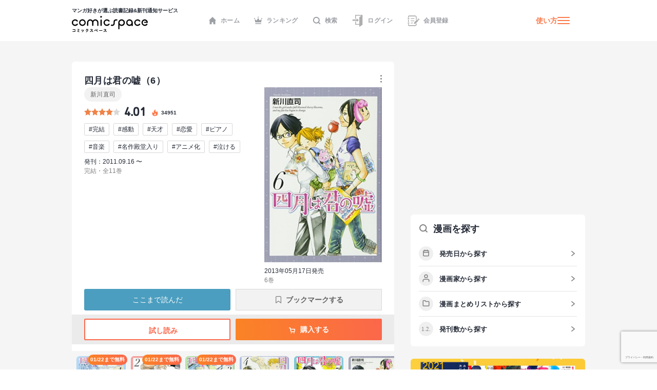

--- FILE ---
content_type: text/html; charset=utf-8
request_url: https://comicspace.jp/title/59890/vol/6
body_size: 63011
content:
<!DOCTYPE html><html lang="ja"><head><script async="" src="https://www.googletagmanager.com/gtag/js?id=G-CG3QWHQT2R"></script><script>
                  window.dataLayer = window.dataLayer || [];
                  function gtag(){dataLayer.push(arguments);}
                  gtag('js', new Date());
                  gtag('config', 'G-CG3QWHQT2R', {
                    page_path: window.location.pathname,
                  });</script><script>
                if (window.navigator.userAgent.toLowerCase().match(/trident/)) {
                  var polyfill = document.createElement('script');
                  polyfill.src = 'https://polyfill.io/v3/polyfill.min.js?features=IntersectionObserver';
                  document.head.appendChild(polyfill);
                }</script><script async="" src="https://securepubads.g.doubleclick.net/tag/js/gpt.js"></script><script>
                (function(w,d,s,l,i){w[l]=w[l]||[];w[l].push({'gtm.start':
                new Date().getTime(),event:'gtm.js'});var f=d.getElementsByTagName(s)[0],
                j=d.createElement(s),dl=l!='dataLayer'?'&l='+l:'';j.async=true;j.src=
                'https://www.googletagmanager.com/gtm.js?id='+i+dl;f.parentNode.insertBefore(j,f);
                })(window,document,'script','dataLayer','GTM-KZ2CFHZG');</script><meta name="viewport" content="width=device-width"/><meta charSet="utf-8"/><title>【マンガ記録/評価】四月は君の嘘(6)のあらすじ・評価 | マンガならコミックスペース</title><meta name="description" content="クチコミみるならコミックスペース 【四月は君の嘘(6)】 あらすじ:「あの日、僕はピアノが弾けなくなった‥‥」仄暗い青春を過ごす元・天才少年、有馬公生。夢も恋もない世界に佇む、彼に差し伸べられた手は名も知れぬ少女のものだった!! 少女の名は宮園かをり。性格最低・暴力上等の彼女はしかし、まぎれもなく最高のヴァイオリニストだった!公生は、かつて住んでいた音楽の世界に、強引に引きずり戻される。カラフルに色づく、音楽の世界に! 完結後の今もなお、各界からの絶賛の声が鳴り止まない音楽コミックの金字塔!「音が聴こえる」その描写から、目が離せない!"/><link rel="shortcut icon" href="https://comicspace.jp/images/favicon.ico"/><link rel="preconnect dns-prefetch" href="//www.google-analytics.com"/><link rel="preconnect dns-prefetch" href="//www.googletagmanager.com"/><meta name="thumbnail" content="https://api.comicspace.jp/v2.0//images/books/406371375X.300.300.crop.jpg"/><meta property="og:title" content="【マンガ記録/評価】四月は君の嘘(6)のあらすじ・評価 | マンガならコミックスペース"/><meta property="og:description" content="クチコミみるならコミックスペース 【四月は君の嘘(6)】 あらすじ:「あの日、僕はピアノが弾けなくなった‥‥」仄暗い青春を過ごす元・天才少年、有馬公生。夢も恋もない世界に佇む、彼に差し伸べられた手は名も知れぬ少女のものだった!! 少女の名は宮園かをり。性格最低・暴力上等の彼女はしかし、まぎれもなく最高のヴァイオリニストだった!公生は、かつて住んでいた音楽の世界に、強引に引きずり戻される。カラフルに色づく、音楽の世界に! 完結後の今もなお、各界からの絶賛の声が鳴り止まない音楽コミックの金字塔!「音が聴こえる」その描写から、目が離せない!"/><meta property="og:image" content="https://d2ylnsrvo8rdzz.cloudfront.net/v2.0/og-image/title/59890.png?ts=1768849974"/><meta name="twitter:card" content="summary_large_image"/><meta name="twitter:site" content="@comicspacejp"/><script type="application/ld+json">{"@context":"https://schema.org","@type":"BreadcrumbList","itemListElement":[{"@type":"ListItem","position":1,"name":"ホーム","item":"https://comicspace.jp"},{"@type":"ListItem","position":2,"name":"少年マンガ","item":"https://comicspace.jp/title/target/3"},{"@type":"ListItem","position":3,"name":"恋愛・ラブコメ漫画","item":"https://comicspace.jp/title/genre/1"},{"@type":"ListItem","position":4,"name":"新川直司","item":"https://comicspace.jp/author/4705"},{"@type":"ListItem","position":5,"name":"四月は君の嘘","item":"https://comicspace.jp/title/59890"},{"@type":"ListItem","position":6,"name":"6巻","item":"https://comicspace.jp/title/59890/vol/6"}]}</script><script type="application/ld+json">{"@context":"https://schema.org","@type":"Product","name":"四月は君の嘘","image":"https://d2ylnsrvo8rdzz.cloudfront.net/v2.0/images/books/4063714675.324.450.resize.jpg?t=1618498800","description":"「あの日、僕はピアノが弾けなくなった‥‥」仄暗い青春を過ごす元・天才少年、有馬公生。夢も恋もない世界に佇む、彼に差し伸べられた手は名も知れぬ少女のものだった!! 少女の名は宮園かをり。性格最低・暴力上等の彼女はしかし、まぎれもなく最高のヴァイオリニストだった!公生は、かつて住んでいた音楽の世界に、強引に引きずり戻される。カラフルに色づく、音楽の世界に! 完結後の今もなお、各界からの絶賛の声が鳴り止まない音楽コミックの金字塔!「音が聴こえる」その描写から、目が離せない!","aggregateRating":{"@type":"AggregateRating","ratingValue":4.01,"reviewCount":985},"brand":{"type":"Thing","name":"講談社"},"isbn":"9784063713015"}</script><meta name="robots" content="noindex,nofollow"/><meta name="next-head-count" content="16"/><link rel="preload" href="/_next/static/css/bd8b354751f509c65c6c3402f701dec2053f0238_CSS.441466a8.chunk.css" as="style"/><link rel="stylesheet" href="/_next/static/css/bd8b354751f509c65c6c3402f701dec2053f0238_CSS.441466a8.chunk.css" data-n-g=""/><link rel="preload" href="/_next/static/css/styles.c4b5b0da.chunk.css" as="style"/><link rel="stylesheet" href="/_next/static/css/styles.c4b5b0da.chunk.css" data-n-g=""/><link rel="preload" href="/_next/static/css/pages/_app.66bb167d.chunk.css" as="style"/><link rel="stylesheet" href="/_next/static/css/pages/_app.66bb167d.chunk.css" data-n-g=""/><link rel="preload" href="/_next/static/css/4d496174ca8585d61a99a7f1ade7383ea401c91d_CSS.852dfcf0.chunk.css" as="style"/><link rel="stylesheet" href="/_next/static/css/4d496174ca8585d61a99a7f1ade7383ea401c91d_CSS.852dfcf0.chunk.css" data-n-p=""/><link rel="preload" href="/_next/static/css/6ff8fdd4958b066eb51280d95bdca2e02ae5b74a_CSS.f4573d92.chunk.css" as="style"/><link rel="stylesheet" href="/_next/static/css/6ff8fdd4958b066eb51280d95bdca2e02ae5b74a_CSS.f4573d92.chunk.css" data-n-p=""/><link rel="preload" href="/_next/static/css/pages/title/single/%5B%5B...param%5D%5D.3871f197.chunk.css" as="style"/><link rel="stylesheet" href="/_next/static/css/pages/title/single/%5B%5B...param%5D%5D.3871f197.chunk.css" data-n-p=""/><noscript data-n-css=""></noscript><link rel="preload" href="/_next/static/chunks/main-296bc3737fa9d86f591c.js" as="script"/><link rel="preload" href="/_next/static/chunks/webpack-0fb44830b99aa35c19db.js" as="script"/><link rel="preload" href="/_next/static/chunks/framework.69d9f3eb8e5b47227c21.js" as="script"/><link rel="preload" href="/_next/static/chunks/b637e9a5.6e10d1c40fd84c839349.js" as="script"/><link rel="preload" href="/_next/static/chunks/75fc9c18.ca1040e1a02fc78fcaf7.js" as="script"/><link rel="preload" href="/_next/static/chunks/commons.3a46cac15e1e0a5a0fa4.js" as="script"/><link rel="preload" href="/_next/static/chunks/578e445134f5c5aa94751e5a86742bd5ea1c986f.714329bd33aa34239fcf.js" as="script"/><link rel="preload" href="/_next/static/chunks/609f67c34e61a69a15aa830bc9d40d13c308c5dc.4a78f2ddb5f6d79c516b.js" as="script"/><link rel="preload" href="/_next/static/chunks/bd8b354751f509c65c6c3402f701dec2053f0238_CSS.ddce25b62cf34b951439.js" as="script"/><link rel="preload" href="/_next/static/chunks/b58c2f3703c17cb9fdeb48e6225615d9f7e982e4.2f6e7affd6fb0767c9c6.js" as="script"/><link rel="preload" href="/_next/static/chunks/144daf3d14e7dab8b13b1ec0da5f6b738e2aa695.6df3fb3676f8d5d38cdb.js" as="script"/><link rel="preload" href="/_next/static/chunks/4f99ec67a33b62ce33311914f16f794952b6b6e8.d9714b30ed72093ebb60.js" as="script"/><link rel="preload" href="/_next/static/chunks/b2a5cc50c16f67b2f8947ae0eb503d3b5b033554.8adde644601e7bbdd55d.js" as="script"/><link rel="preload" href="/_next/static/chunks/47827679e52af9a08975268ef5e339b842a051d2.5e079fde01f020c50141.js" as="script"/><link rel="preload" href="/_next/static/chunks/1f638c7790d0f03efe88e44004eb4a0ea1657ddf.9e60ff2791e8c6a4cd74.js" as="script"/><link rel="preload" href="/_next/static/chunks/065c8d93b32976ad2519024d8e8e80bef625d251.b5156080010556a3c394.js" as="script"/><link rel="preload" href="/_next/static/chunks/4153531974cb0bd0cddb6757a24f4929f618579d.e1eba48863be6c1e9f89.js" as="script"/><link rel="preload" href="/_next/static/chunks/styles.c95931bee8876a927ba5.js" as="script"/><link rel="preload" href="/_next/static/chunks/pages/_app-9d154e8152e6cd8b1a7c.js" as="script"/><link rel="preload" href="/_next/static/chunks/e6f16d845f4e135c27d62ccf4e5162438bb6d348.b6d16c27bba587ea956c.js" as="script"/><link rel="preload" href="/_next/static/chunks/b143b600c7ef5c9429a96d9ea3c3038f69ffd365.a52818721f94e0e84a50.js" as="script"/><link rel="preload" href="/_next/static/chunks/c1b5cdfc51ffd63741977b502f05c8af12b4d384.741f1f7e46c6bf08a527.js" as="script"/><link rel="preload" href="/_next/static/chunks/4d496174ca8585d61a99a7f1ade7383ea401c91d_CSS.869b0eae3f0cff4d601b.js" as="script"/><link rel="preload" href="/_next/static/chunks/6ff8fdd4958b066eb51280d95bdca2e02ae5b74a_CSS.fabd4e159e3137462207.js" as="script"/><link rel="preload" href="/_next/static/chunks/pages/title/single/%5B%5B...param%5D%5D-1ee55dc1ec50b9c523d5.js" as="script"/></head><body><noscript><iframe src="https://www.googletagmanager.com/ns.html?id=GTM-KZ2CFHZG" title="Google Tag Manager" height="0" width="0" style="display:none;visibility:hidden"></iframe></noscript><div id="__next"><div class="layout"><header class="oGlobalHeader"><div class="_innerWrap"><div class="_controls"><p class="mGlobalHeaderLogo"><a href="/"><span>マンガ好きが選ぶ読書記録&amp;新刊通知サービス</span><img src="[data-uri]" width="148" height="32" alt="comicspace"/></a></p><nav class="mNav"><ul class="mNavList"><li class="mNavItem"><a href="/" class="aNavLink"><svg xmlns="http://www.w3.org/2000/svg" viewBox="0 0 16 16" class="aSvg undefined"><path fill="none" d="M0 0h16v16H0z"></path><path d="M8 .8L.8 8h1.8v7.2h3.8v-4h3.2v4h3.8V8h1.8z" fill="#242a36"></path></svg>ホーム</a></li><li class="mNavItem"><a href="/ranking/weekly" class="aNavLink"><svg xmlns="http://www.w3.org/2000/svg" viewBox="0 0 16 16" class="aSvg undefined"><path fill="none" d="M0 0h16v16H0z"></path><g transform="translate(0 .4)" fill="#242a36"><rect width="11.667" height="1.667" rx="0.833" transform="translate(2.167 12.8)"></rect><circle cx="1" cy="1" r="1" transform="translate(7)"></circle><circle cx="1" cy="1" r="1" transform="translate(14 2.667)"></circle><circle cx="1" cy="1" r="1" transform="translate(0 2.667)"></circle><path d="M10.549 7.039L8.432 3.254a.5.5 0 00-.865 0L5.45 7.039a.658.658 0 01-.931.232L2.112 5.378a.517.517 0 00-.772.55l.783 4.612a.523.523 0 00.506.46h10.743a.523.523 0 00.506-.46l.783-4.612a.517.517 0 00-.771-.55l-2.407 1.893a.658.658 0 01-.934-.232z"></path></g></svg>ランキング</a></li><li class="mNavItem"><a href="/search" class="aNavLink"><svg xmlns="http://www.w3.org/2000/svg" viewBox="0 0 16 16" class="aSvg undefined"><g clip-path="url(#iconSearch_inline_svg__clip-path)" fill="none"><path d="M0 0h16v16H0z"></path><g transform="translate(1.778 1.778)" stroke="#242a36" stroke-linecap="round" stroke-linejoin="round" stroke-width="2"><circle cx="5.531" cy="5.531" r="5.531"></circle><path d="M12.444 12.444L9.437 9.437"></path></g></g></svg>検索</a></li><li class="mNavItem"><a href="/login" class="aNavLink"><svg id="iconLogin_inline_svg___x32_" xmlns="http://www.w3.org/2000/svg" x="0" y="0" viewBox="0 0 512 512" style="width:23px;height:23px" xml:space="preserve" opacity="1" class="aSvg undefined"><style>.iconLogin_inline_svg__st0{fill:#4b4b4b}</style><path class="iconLogin_inline_svg__st0" d="M155.81 0v173.889h33.417V33.417h235.592l-74.87 50.656a30.79 30.79 0 00-13.535 25.503v286.24H189.227V282.079H155.81v147.154h180.604v70.93c0 4.382 2.423 8.404 6.29 10.451a11.841 11.841 0 0012.189-.644l119.318-80.736V0H155.81z" fill="#4b4b4b"></path><path class="iconLogin_inline_svg__st0" d="M228.657 290.4a4.732 4.732 0 002.75 4.3 4.708 4.708 0 005.042-.685l78.044-66.035-78.044-66.034a4.708 4.708 0 00-5.042-.686 4.733 4.733 0 00-2.75 4.3v33.392H37.79v58.064h190.868V290.4z" fill="#4b4b4b"></path></svg>ログイン</a></li><li class="mNavItem"><a href="/signup" class="aNavLink"><svg id="iconSignup_inline_svg___x32_" xmlns="http://www.w3.org/2000/svg" x="0" y="0" viewBox="0 0 512 512" style="width:23px;height:23px" xml:space="preserve" opacity="1" class="aSvg undefined"><style>.iconSignup_inline_svg__st0{fill:#4b4b4b}</style><path class="iconSignup_inline_svg__st0" d="M504.16 183.326l-17.24-17.233c-10.453-10.461-27.415-10.452-37.868 0l-16.127 16.136 55.1 55.099 16.135-16.126c10.453-10.461 10.453-27.415 0-37.876zM18.474 178.378H64.86c10.199 0 18.474-8.274 18.474-18.49 0-10.208-8.275-18.482-18.474-18.482H18.474C8.274 141.406 0 149.68 0 159.888c0 10.216 8.274 18.49 18.474 18.49zM22.83 197.722h34.583v116.557H22.83zM83.334 352.113c0-10.208-8.275-18.491-18.474-18.491H18.474C8.274 333.622 0 341.905 0 352.113c0 10.207 8.274 18.482 18.474 18.482H64.86c10.199 0 18.474-8.275 18.474-18.482zM139.594 150.44h155.624v25.937H139.594zM139.594 245.543h155.624v25.938H139.594zM139.594 340.647h95.104v25.937h-95.104z" fill="#4b4b4b"></path><path class="iconSignup_inline_svg__st0" d="M57.413 71.556c.008-3.977 3.242-7.211 7.215-7.219h263.645c8.82.008 16.638 3.52 22.434 9.287 5.767 5.8 9.283 13.619 9.292 22.434v132.194l34.583-34.583V96.058c-.013-36.627-29.682-66.296-66.309-66.304H64.628c-23.096.017-41.785 18.71-41.798 41.802v50.507h34.583V71.556zM359.998 415.943c-.009 8.814-3.525 16.633-9.292 22.424-5.796 5.775-13.614 9.288-22.434 9.296H64.628c-3.973-.008-7.206-3.242-7.215-7.218v-50.507H22.83v50.507c.013 23.092 18.702 41.785 41.798 41.801h263.645c36.627-.008 66.296-29.677 66.309-66.303v-58.274l-34.583 34.583v23.691z" fill="#4b4b4b"></path><path class="iconSignup_inline_svg__st0" fill="#4b4b4b" d="M281.81 333.344v55.099h55.101l136.086-136.086-55.1-55.1z"></path></svg>会員登録</a></li></ul></nav><div class="mHamburgerButton"><a class="mGeneralLink _info" href="/about">使い方</a><button type="button" class="_hamburger"><i class="aIconHamburger aIcon"></i></button></div></div></div></header><div class="contentsWrapper"><div class="tTitle oMainColumnWrap"><div class="oContentContainer _titleSingleLargeDetail"><div class="oTitleSingleVolume"><div class="main"><div class="header"><h1 class="mContentHedding"><span class="aContentHeadding">四月は君の嘘<!-- -->（<!-- -->6<!-- -->）</span></h1><div class="mButtonsWrap"><a class="mButton undefined"><span class="mIconWrap"><i class="aIconMore aIcon"></i></span></a></div></div><div class="content"><div class="inner"><p class="aText"><a class="mGeneralLink" href="/author/4705">新川直司</a></p><div class="mRatingWrap"><div class="mRatingStarBar _high"><span style="width:80.19999999999999%" class="aRatingStar"></span></div><p class="aNumberText">4.01</p><p class="_point"><svg data-name="icon - NewTitle" xmlns="http://www.w3.org/2000/svg" width="18" height="18" class="aSvg undefined"><path data-name="\u9577\u65B9\u5F62 1409" fill="none" d="M0 0h18v18H0z"></path><g data-name="\u30B0\u30EB\u30FC\u30D7 1814"><g data-name="\u30B0\u30EB\u30FC\u30D7 1813"><path data-name="\u30D1\u30B9 937" d="M8.892 1.688c.209.186.433.357.623.56a1.955 1.955 0 01.418 1.763 9.79 9.79 0 00-.187 1.457 1.753 1.753 0 00.822 1.562 1.173 1.173 0 001.759-.51 2.85 2.85 0 00.219-1.48 1.916 1.916 0 01.005-.213 1.707 1.707 0 01.148.145 7.164 7.164 0 011.138 2.155 7.828 7.828 0 01.512 2.609 5.478 5.478 0 01-10.845 1.077A4.752 4.752 0 014.71 6.336a.859.859 0 01.106-.083c-.013.041-.024.082-.04.123a2.483 2.483 0 00-.071 1.935.978.978 0 001.741.308 1.214 1.214 0 00.248-1 8.245 8.245 0 01-.144-1.357 3.021 3.021 0 011.226-2.214 4.225 4.225 0 01.49-.355 1.448 1.448 0 00.674-1.68c-.022-.107-.048-.214-.072-.321z" fill="#fc7949"></path></g><path data-name="\u30D1\u30B9 940" d="M9.088 13.613a2.2 2.2 0 001.518-.539 1.5 1.5 0 00.481-1.175.254.254 0 00-.016-.058c-.007.017-.015.035-.02.053a.933.933 0 01-.376.515 1.966 1.966 0 01-1.176.338 1.394 1.394 0 01-.793-.2.221.221 0 01-.04-.045.332.332 0 01.054.008 1.479 1.479 0 001.362-.26 1.141 1.141 0 00.111-1.858c-.264-.248-.569-.452-.856-.675a1.223 1.223 0 01-.575-1.24.124.124 0 000-.035.14.14 0 00-.031.024 3.2 3.2 0 00-.242.336 1.139 1.139 0 00.072 1.155c.15.277.318.544.458.826a.632.632 0 01-.036.687 1.035 1.035 0 01-1.762-.231c-.009-.022-.023-.042-.034-.063a.327.327 0 00-.039.056 1.583 1.583 0 00.38 1.819 2.239 2.239 0 001.56.562z" fill="#fff"></path></g></svg><span>34951</span></p></div><ul class="mTagList"><li class="mTagItem"><a class="mGeneralLink" href="/title/tag/%E5%AE%8C%E7%B5%90">#<!-- -->完結</a></li><li class="mTagItem"><a class="mGeneralLink" href="/title/tag/%E6%84%9F%E5%8B%95">#<!-- -->感動</a></li><li class="mTagItem"><a class="mGeneralLink" href="/title/tag/%E5%A4%A9%E6%89%8D">#<!-- -->天才</a></li><li class="mTagItem"><a class="mGeneralLink" href="/title/tag/%E6%81%8B%E6%84%9B">#<!-- -->恋愛</a></li><li class="mTagItem"><a class="mGeneralLink" href="/title/tag/%E3%83%94%E3%82%A2%E3%83%8E">#<!-- -->ピアノ</a></li><li class="mTagItem"><a class="mGeneralLink" href="/title/tag/%E9%9F%B3%E6%A5%BD">#<!-- -->音楽</a></li><li class="mTagItem"><a class="mGeneralLink" href="/title/tag/%E5%90%8D%E4%BD%9C%E6%AE%BF%E5%A0%82%E5%85%A5%E3%82%8A">#<!-- -->名作殿堂入り</a></li><li class="mTagItem"><a class="mGeneralLink" href="/title/tag/%E3%82%A2%E3%83%8B%E3%83%A1%E5%8C%96">#<!-- -->アニメ化</a></li><li class="mTagItem"><a class="mGeneralLink" href="/title/tag/%E6%B3%A3%E3%81%91%E3%82%8B">#<!-- -->泣ける</a></li></ul><p class="publishDate">発刊：2011.09.16 〜</p><p class="status">完結・全11巻</p></div><div class="imageBlock"><figure class="mImageWrap"><img alt="四月は君の嘘6巻の表紙" class="aImage" height="450" src="https://api.comicspace.jp/v2.0//images/books/406371375X.324.450.resize.jpg" width="290"/></figure><p class="publishDate">2013年05月17日発売</p><p class="status">6<!-- -->巻</p></div></div></div><div class="mButtonsWrap"><a class="mButton mYondaButton">ここまで読んだ</a><span class="mBookMarkButton">ブックマークする</span></div><div class="mButtonsWrap _store"><a href="https://ebookjapan.yahoo.co.jp/rd/viewer/trial/?bookCd=B00080143974&amp;dealerid=30064" class="mLargeButtonPrimary" target="_blank"><span class="mIconWrap"><i class="aIconBookOpenW aIcon"></i></span>試し読み</a><a href="#" class="mLargeButtonSecondary"><span class="mIconWrap"><i class="aIconCartW aIcon"></i></span>購入する</a></div></div></div><div class="oHorizonListContainer"><div class="mHorizonList"><div class="mHorizonListItem _comic"><a class="mGeneralLink mVolumeImageWrap" href="/title/59890/vol/1"><figure class="mBookImage"><span class="_imageWrap"><img alt="『四月は君の嘘(1)』巻の書影" class="aImage lazyImage" height="140" src="" width="100"/></span></figure><span class="mBookMarkButton"><span class="mIconWrap"><i class="aIconBookmark aIcon"></i></span></span><span class="aBookLabel">01/22まで無料</span></a></div><div class="mHorizonListItem _comic"><a class="mGeneralLink mVolumeImageWrap" href="/title/59890/vol/2"><figure class="mBookImage"><span class="_imageWrap"><img alt="『四月は君の嘘(2)』巻の書影" class="aImage lazyImage" height="140" src="" width="100"/></span></figure><span class="mBookMarkButton"><span class="mIconWrap"><i class="aIconBookmark aIcon"></i></span></span><span class="aBookLabel">01/22まで無料</span></a></div><div class="mHorizonListItem _comic"><a class="mGeneralLink mVolumeImageWrap" href="/title/59890/vol/3"><figure class="mBookImage"><span class="_imageWrap"><img alt="『四月は君の嘘(3)』巻の書影" class="aImage lazyImage" height="140" src="" width="100"/></span></figure><span class="mBookMarkButton"><span class="mIconWrap"><i class="aIconBookmark aIcon"></i></span></span><span class="aBookLabel">01/22まで無料</span></a></div><div class="mHorizonListItem _comic"><a class="mGeneralLink mVolumeImageWrap" href="/title/59890/vol/4"><figure class="mBookImage"><span class="_imageWrap"><img alt="『四月は君の嘘(4)』巻の書影" class="aImage lazyImage" height="140" src="" width="100"/></span></figure><span class="mBookMarkButton"><span class="mIconWrap"><i class="aIconBookmark aIcon"></i></span></span></a></div><div class="mHorizonListItem _comic"><a class="mGeneralLink mVolumeImageWrap" href="/title/59890/vol/5"><figure class="mBookImage"><span class="_imageWrap"><img alt="『四月は君の嘘(5)』巻の書影" class="aImage lazyImage" height="140" src="" width="100"/></span></figure><span class="mBookMarkButton"><span class="mIconWrap"><i class="aIconBookmark aIcon"></i></span></span></a></div><div class="mHorizonListItem _comic"><a class="mGeneralLink mVolumeImageWrap" href="/title/59890/vol/6"><figure class="mBookImage"><span class="_imageWrap"><img alt="『四月は君の嘘(6)』巻の書影" class="aImage lazyImage" height="140" src="" width="100"/></span></figure><span class="mBookMarkButton"><span class="mIconWrap"><i class="aIconBookmark aIcon"></i></span></span></a></div><div class="mHorizonListItem _comic"><a class="mGeneralLink mVolumeImageWrap" href="/title/59890/vol/7"><figure class="mBookImage"><span class="_imageWrap"><img alt="『四月は君の嘘(7)』巻の書影" class="aImage lazyImage" height="140" src="" width="100"/></span></figure><span class="mBookMarkButton"><span class="mIconWrap"><i class="aIconBookmark aIcon"></i></span></span></a></div><div class="mHorizonListItem _comic"><a class="mGeneralLink mVolumeImageWrap" href="/title/59890/vol/8"><figure class="mBookImage"><span class="_imageWrap"><img alt="『四月は君の嘘(8)』巻の書影" class="aImage lazyImage" height="140" src="" width="100"/></span></figure><span class="mBookMarkButton"><span class="mIconWrap"><i class="aIconBookmark aIcon"></i></span></span></a></div><div class="mHorizonListItem _comic"><a class="mGeneralLink mVolumeImageWrap" href="/title/59890/vol/9"><figure class="mBookImage"><span class="_imageWrap"><img alt="『四月は君の嘘(9)』巻の書影" class="aImage lazyImage" height="140" src="" width="100"/></span></figure><span class="mBookMarkButton"><span class="mIconWrap"><i class="aIconBookmark aIcon"></i></span></span></a></div><div class="mHorizonListItem _comic"><a class="mGeneralLink mVolumeImageWrap" href="/title/59890/vol/10"><figure class="mBookImage"><span class="_imageWrap"><img alt="『四月は君の嘘(10)』巻の書影" class="aImage lazyImage" height="140" src="" width="100"/></span></figure><span class="mBookMarkButton"><span class="mIconWrap"><i class="aIconBookmark aIcon"></i></span></span></a></div><div class="mHorizonListItem _comic"><a class="mGeneralLink mVolumeImageWrap" href="/title/59890/vol/11"><figure class="mBookImage"><span class="_imageWrap"><img alt="『四月は君の嘘(11)』巻の書影" class="aImage lazyImage" height="140" src="" width="100"/></span></figure><span class="mBookMarkButton"><span class="mIconWrap"><i class="aIconBookmark aIcon"></i></span></span></a></div></div></div><nav class="mContentLargeNav"><ul class="mNavList"><li class="mNavItem" style="width:calc(100% / 3)"><a class="aNavLink _active" href="/title/59890/vol/6">基本情報</a></li><li class="mNavItem" style="width:calc(100% / 3)"><a class="aNavLink" href="/title/59890/vol/6#title-reviews">口コミ</a></li><li class="mNavItem" style="width:calc(100% / 3)"><a class="aNavLink" href="/title/59890/vol/6#title-news">ニュース</a></li></ul></nav><div class="oTitleSingleBasic"><div class="oContentContainer _outline"><h2 class="mContentHedding"><span class="aContentHeadding"><a href="/title/59890">四月は君の嘘</a><span>（6）<!-- -->のあらすじストーリー紹介</span></span></h2><div class="_outlineText"><p>毎報音楽コンクールの興奮冷めやらぬ中、宮園（みやぞの）かをりに届いた一通の手紙。それは藤和（とうわ）音楽ホールで行われる記念公演、通称「ガラコンサート」への招待状だった。演奏者として呼ばれる事となったかをりは、再び公生（こうせい）を伴奏に指名する。観衆を揺さぶった最強コンビの再結成！と周囲の期待は高まるが、公生のテンションは何故か低い……。果たして、ガラコンサートまでに二人の演奏は仕上がるのか！？</p></div><a class="mGeneralLink" href="/title/59890">タイトルページへ</a></div><div style="display:flex;justify-content:space-between"><div class="oAdBlock" id="div-gpt-ad-1668391347250-0" style="min-width:300px;min-height:250px"></div><div class="oAdBlock" id="div-gpt-ad-1668392268445-0" style="min-width:300px;min-height:250px"></div></div><div class="oTitleSingleInfo"><div class="oContentContainer"><h2 class="mContentHedding"><span class="aContentHeadding"><a href="/title/59890">四月は君の嘘</a><span>の漫画の詳細情報</span></span></h2><div class="mDefinitionListContainer"><div class="mDefinitionListItem"><div class="mDefinitionListTerm">著者</div><div class="mDefinitionListDescription"><a class="mGeneralLink" href="/author/4705">新川直司</a></div></div><div class="mDefinitionListItem"><div class="mDefinitionListTerm">出版社</div><div class="mDefinitionListDescription"><a class="mGeneralLink" href="/title?publishers=%E8%AC%9B%E8%AB%87%E7%A4%BE">講談社</a></div></div><div class="mDefinitionListItem"><div class="mDefinitionListTerm">掲載誌</div><div class="mDefinitionListDescription"><a class="mGeneralLink" href="/title?publishers=%E6%9C%88%E5%88%8A%E5%B0%91%E5%B9%B4%E3%83%9E%E3%82%AC%E3%82%B8%E3%83%B3">月刊少年マガジン</a></div></div><div class="mDefinitionListItem"><div class="mDefinitionListTerm">対象</div><div class="mDefinitionListDescription"><a class="mGeneralLink" href="/title/target/3">少年マンガ</a></div></div><div class="mDefinitionListItem"><div class="mDefinitionListTerm">ジャンル</div><div class="mDefinitionListDescription"><a class="mGeneralLink" href="/title/genre/1">恋愛・ラブコメ</a></div></div></div></div></div><div class="mBannerAbout"><a class="mGeneralLink" href="/about"><img alt="はじめての方はこちら" class="aImage lazyImage" height="234" src="" width="750"/></a></div><div id="title-reviews" class="oContentContainer _reviews"><div class="mHeadingWrap"><h2 class="mContentHedding"><span class="aContentHeadding"><a href="/title/59890">四月は君の嘘</a><span>のクチコミ</span></span></h2><a class="aArrowLink" href="/title/59890/review">一覧</a></div><div class="mReviewUpperWrap"><div class="mColumnContentWrapper"><div class="mWrap"><div class="mMeterWrap"><span class="aNumberText">5.0</span><div class="mMeter"><div class="aColorBarSecondary" style="width:12%"></div></div></div><div class="mMeterWrap"><span class="aNumberText">4.0</span><div class="mMeter"><div class="aColorBarSecondary" style="width:42%"></div></div></div><div class="mMeterWrap"><span class="aNumberText">3.0</span><div class="mMeter"><div class="aColorBarSecondary" style="width:44%"></div></div></div><div class="mMeterWrap"><span class="aNumberText">2.0</span><div class="mMeter"><div class="aColorBarSecondary" style="width:2%"></div></div></div><div class="mMeterWrap"><span class="aNumberText">1.0</span><div class="mMeter"><div class="aColorBarSecondary" style="width:0%"></div></div></div></div><div class="mBigScoreWrap"><span class="aNumberText">4.01</span><div class="mRatingStarBar"><span style="width:60px" class="aRatingStar"></span></div><p class="aText">985<!-- -->件の評価</p></div></div></div><div class="oFeedItemReview"><div class="mUserMetaUpper"><div class="aSkeleton" style="width:30px;height:30px;border-radius:50%;margin-right:12px"></div><div><div class="aSkeleton" style="width:83px;height:13px"></div><div class="aSkeleton" style="width:83px;height:11px;margin-top:4px"></div></div><div class="aSkeleton" style="width:41px;height:11px;margin-left:auto"></div></div><div class="aSkeleton" style="width:100%;height:81px;border-radius:6px;margin-top:16px;margin-bottom:50px"></div></div><div class="oFeedItemReview"><div class="mUserMetaUpper"><div class="aSkeleton" style="width:30px;height:30px;border-radius:50%;margin-right:12px"></div><div><div class="aSkeleton" style="width:83px;height:13px"></div><div class="aSkeleton" style="width:83px;height:11px;margin-top:4px"></div></div><div class="aSkeleton" style="width:41px;height:11px;margin-left:auto"></div></div><div class="aSkeleton" style="width:100%;height:81px;border-radius:6px;margin-top:16px;margin-bottom:50px"></div></div><div class="oFeedItemReview"><div class="mUserMetaUpper"><div class="aSkeleton" style="width:30px;height:30px;border-radius:50%;margin-right:12px"></div><div><div class="aSkeleton" style="width:83px;height:13px"></div><div class="aSkeleton" style="width:83px;height:11px;margin-top:4px"></div></div><div class="aSkeleton" style="width:41px;height:11px;margin-left:auto"></div></div><div class="aSkeleton" style="width:100%;height:81px;border-radius:6px;margin-top:16px;margin-bottom:50px"></div></div><div class="aSkeleton" style="width:100%;height:46px;margin-top:28px;border-radius:100px"></div></div><div id="title-news" class="oContentContainer _news"><div class="mHeadingWrap"><h2 class="mContentHedding"><span class="aContentHeadding"><a href="/title/59890">四月は君の嘘</a><span>に関連するニュース</span></span></h2><a class="aArrowLink" href="/title/59890/news">一覧</a></div><a class="oFeedItemNews" href="https://nlab.itmedia.co.jp/nl/articles/2104/27/news081.html" target="_blank" rel="noreferrer"><p class="aText">【100％OFF】27日の0円漫画　『不滅のあなたへ』『ハコヅメ』『宇宙兄弟』『四月は君の嘘』の試し読み</p><div class="_imageWrap"><img alt="「【100％OFF】27日の0円漫画　『不滅のあなたへ』『ハコヅメ』『宇宙兄弟』『四月は君の嘘』の試し読み」のアイキャッチ画像" class="aImage lazyImage" height="68" src="" width="122"/></div><div class="mSideInnerListRowBottom"><img alt="ねとらぼのファヴィコン" class="aImage" height="14" src="https://api.v2.comicspace.jp/images/favicon/5.ico" width="14"/><span class="aSubText">ねとらぼ</span><span class="aSubText">2021.04.27</span></div></a><a class="oFeedItemNews" href="https://nlab.itmedia.co.jp/nl/articles/2009/01/news127.html" target="_blank" rel="noreferrer"><p class="aText">『亜人』『進撃の巨人』『ヴィンランド・サガ』など　9月1日時点のKindle無料漫画情報</p><div class="_imageWrap"><img alt="「『亜人』『進撃の巨人』『ヴィンランド・サガ』など　9月1日時点のKindle無料漫画情報」のアイキャッチ画像" class="aImage lazyImage" height="68" src="" width="122"/></div><div class="mSideInnerListRowBottom"><img alt="ねとらぼのファヴィコン" class="aImage" height="14" src="https://api.v2.comicspace.jp/images/favicon/5.ico" width="14"/><span class="aSubText">ねとらぼ</span><span class="aSubText">2020.09.01</span></div></a><a class="oFeedItemNews" href="https://natalie.mu/comic/news/370108" target="_blank" rel="noreferrer"><p class="aText">ミュージカル「四月は君の嘘」ビジュ公開、制服姿の小関裕太・木村達成・生田絵梨花ら</p><div class="_imageWrap"><img alt="「ミュージカル「四月は君の嘘」ビジュ公開、制服姿の小関裕太・木村達成・生田絵梨花ら」のアイキャッチ画像" class="aImage lazyImage" height="68" src="" width="122"/></div><div class="mSideInnerListRowBottom"><img alt="コミックナタリーのファヴィコン" class="aImage" height="14" src="https://api.v2.comicspace.jp/images/favicon/6.ico" width="14"/><span class="aSubText">コミックナタリー</span><span class="aSubText">2020.03.06</span></div></a><a class="aBigSecondaryButton" href="/title/59890/news">すべて表示</a></div><section><div class="oContentContainer _relatedTitles"><div class="mHeadingWrap"><div class="aSkeleton" style="width:240px;height:24px"></div></div><div class="oTitleListMore"><div class="oCardTitleList"><div class="oCardTitle"><div class="aSkeleton" style="width:100%;aspect-ratio:115/161"></div><div class="aSkeleton" style="width:100%;aspect-ratio:115/10;margin-top:12px;margin-bottom:8px"></div><div class="aSkeleton" style="width:100%;aspect-ratio:115/15"></div><div class="mButtonsWrap"><div class="aSkeleton" style="width:calc(50% - 3px);height:24px;border-radius:3px"></div><div class="aSkeleton" style="width:calc(50% - 3px);height:24px;border-radius:3px"></div></div></div><div class="oCardTitle"><div class="aSkeleton" style="width:100%;aspect-ratio:115/161"></div><div class="aSkeleton" style="width:100%;aspect-ratio:115/10;margin-top:12px;margin-bottom:8px"></div><div class="aSkeleton" style="width:100%;aspect-ratio:115/15"></div><div class="mButtonsWrap"><div class="aSkeleton" style="width:calc(50% - 3px);height:24px;border-radius:3px"></div><div class="aSkeleton" style="width:calc(50% - 3px);height:24px;border-radius:3px"></div></div></div><div class="oCardTitle"><div class="aSkeleton" style="width:100%;aspect-ratio:115/161"></div><div class="aSkeleton" style="width:100%;aspect-ratio:115/10;margin-top:12px;margin-bottom:8px"></div><div class="aSkeleton" style="width:100%;aspect-ratio:115/15"></div><div class="mButtonsWrap"><div class="aSkeleton" style="width:calc(50% - 3px);height:24px;border-radius:3px"></div><div class="aSkeleton" style="width:calc(50% - 3px);height:24px;border-radius:3px"></div></div></div><div class="oCardTitle"><div class="aSkeleton" style="width:100%;aspect-ratio:115/161"></div><div class="aSkeleton" style="width:100%;aspect-ratio:115/10;margin-top:12px;margin-bottom:8px"></div><div class="aSkeleton" style="width:100%;aspect-ratio:115/15"></div><div class="mButtonsWrap"><div class="aSkeleton" style="width:calc(50% - 3px);height:24px;border-radius:3px"></div><div class="aSkeleton" style="width:calc(50% - 3px);height:24px;border-radius:3px"></div></div></div><div class="oCardTitle"><div class="aSkeleton" style="width:100%;aspect-ratio:115/161"></div><div class="aSkeleton" style="width:100%;aspect-ratio:115/10;margin-top:12px;margin-bottom:8px"></div><div class="aSkeleton" style="width:100%;aspect-ratio:115/15"></div><div class="mButtonsWrap"><div class="aSkeleton" style="width:calc(50% - 3px);height:24px;border-radius:3px"></div><div class="aSkeleton" style="width:calc(50% - 3px);height:24px;border-radius:3px"></div></div></div><div class="oCardTitle"><div class="aSkeleton" style="width:100%;aspect-ratio:115/161"></div><div class="aSkeleton" style="width:100%;aspect-ratio:115/10;margin-top:12px;margin-bottom:8px"></div><div class="aSkeleton" style="width:100%;aspect-ratio:115/15"></div><div class="mButtonsWrap"><div class="aSkeleton" style="width:calc(50% - 3px);height:24px;border-radius:3px"></div><div class="aSkeleton" style="width:calc(50% - 3px);height:24px;border-radius:3px"></div></div></div><div class="oCardTitle"><div class="aSkeleton" style="width:100%;aspect-ratio:115/161"></div><div class="aSkeleton" style="width:100%;aspect-ratio:115/10;margin-top:12px;margin-bottom:8px"></div><div class="aSkeleton" style="width:100%;aspect-ratio:115/15"></div><div class="mButtonsWrap"><div class="aSkeleton" style="width:calc(50% - 3px);height:24px;border-radius:3px"></div><div class="aSkeleton" style="width:calc(50% - 3px);height:24px;border-radius:3px"></div></div></div><div class="oCardTitle"><div class="aSkeleton" style="width:100%;aspect-ratio:115/161"></div><div class="aSkeleton" style="width:100%;aspect-ratio:115/10;margin-top:12px;margin-bottom:8px"></div><div class="aSkeleton" style="width:100%;aspect-ratio:115/15"></div><div class="mButtonsWrap"><div class="aSkeleton" style="width:calc(50% - 3px);height:24px;border-radius:3px"></div><div class="aSkeleton" style="width:calc(50% - 3px);height:24px;border-radius:3px"></div></div></div><div class="oCardTitle"><div class="aSkeleton" style="width:100%;aspect-ratio:115/161"></div><div class="aSkeleton" style="width:100%;aspect-ratio:115/10;margin-top:12px;margin-bottom:8px"></div><div class="aSkeleton" style="width:100%;aspect-ratio:115/15"></div><div class="mButtonsWrap"><div class="aSkeleton" style="width:calc(50% - 3px);height:24px;border-radius:3px"></div><div class="aSkeleton" style="width:calc(50% - 3px);height:24px;border-radius:3px"></div></div></div><div class="oCardTitle"><div class="aSkeleton" style="width:100%;aspect-ratio:115/161"></div><div class="aSkeleton" style="width:100%;aspect-ratio:115/10;margin-top:12px;margin-bottom:8px"></div><div class="aSkeleton" style="width:100%;aspect-ratio:115/15"></div><div class="mButtonsWrap"><div class="aSkeleton" style="width:calc(50% - 3px);height:24px;border-radius:3px"></div><div class="aSkeleton" style="width:calc(50% - 3px);height:24px;border-radius:3px"></div></div></div><div class="oCardTitle"><div class="aSkeleton" style="width:100%;aspect-ratio:115/161"></div><div class="aSkeleton" style="width:100%;aspect-ratio:115/10;margin-top:12px;margin-bottom:8px"></div><div class="aSkeleton" style="width:100%;aspect-ratio:115/15"></div><div class="mButtonsWrap"><div class="aSkeleton" style="width:calc(50% - 3px);height:24px;border-radius:3px"></div><div class="aSkeleton" style="width:calc(50% - 3px);height:24px;border-radius:3px"></div></div></div><div class="oCardTitle"><div class="aSkeleton" style="width:100%;aspect-ratio:115/161"></div><div class="aSkeleton" style="width:100%;aspect-ratio:115/10;margin-top:12px;margin-bottom:8px"></div><div class="aSkeleton" style="width:100%;aspect-ratio:115/15"></div><div class="mButtonsWrap"><div class="aSkeleton" style="width:calc(50% - 3px);height:24px;border-radius:3px"></div><div class="aSkeleton" style="width:calc(50% - 3px);height:24px;border-radius:3px"></div></div></div></div></div><div class="aSkeleton" style="width:100%;height:46px;margin-top:28px;border-radius:100px"></div></div></section><section><div class="oContentContainer _relatedTitles"><div class="mHeadingWrap"><div class="aSkeleton" style="width:240px;height:24px"></div></div><div class="oTitleListMore"><div class="oCardTitleList"><div class="oCardTitle"><div class="aSkeleton" style="width:100%;aspect-ratio:115/161"></div><div class="aSkeleton" style="width:100%;aspect-ratio:115/10;margin-top:12px;margin-bottom:8px"></div><div class="aSkeleton" style="width:100%;aspect-ratio:115/15"></div><div class="mButtonsWrap"><div class="aSkeleton" style="width:calc(50% - 3px);height:24px;border-radius:3px"></div><div class="aSkeleton" style="width:calc(50% - 3px);height:24px;border-radius:3px"></div></div></div><div class="oCardTitle"><div class="aSkeleton" style="width:100%;aspect-ratio:115/161"></div><div class="aSkeleton" style="width:100%;aspect-ratio:115/10;margin-top:12px;margin-bottom:8px"></div><div class="aSkeleton" style="width:100%;aspect-ratio:115/15"></div><div class="mButtonsWrap"><div class="aSkeleton" style="width:calc(50% - 3px);height:24px;border-radius:3px"></div><div class="aSkeleton" style="width:calc(50% - 3px);height:24px;border-radius:3px"></div></div></div><div class="oCardTitle"><div class="aSkeleton" style="width:100%;aspect-ratio:115/161"></div><div class="aSkeleton" style="width:100%;aspect-ratio:115/10;margin-top:12px;margin-bottom:8px"></div><div class="aSkeleton" style="width:100%;aspect-ratio:115/15"></div><div class="mButtonsWrap"><div class="aSkeleton" style="width:calc(50% - 3px);height:24px;border-radius:3px"></div><div class="aSkeleton" style="width:calc(50% - 3px);height:24px;border-radius:3px"></div></div></div><div class="oCardTitle"><div class="aSkeleton" style="width:100%;aspect-ratio:115/161"></div><div class="aSkeleton" style="width:100%;aspect-ratio:115/10;margin-top:12px;margin-bottom:8px"></div><div class="aSkeleton" style="width:100%;aspect-ratio:115/15"></div><div class="mButtonsWrap"><div class="aSkeleton" style="width:calc(50% - 3px);height:24px;border-radius:3px"></div><div class="aSkeleton" style="width:calc(50% - 3px);height:24px;border-radius:3px"></div></div></div><div class="oCardTitle"><div class="aSkeleton" style="width:100%;aspect-ratio:115/161"></div><div class="aSkeleton" style="width:100%;aspect-ratio:115/10;margin-top:12px;margin-bottom:8px"></div><div class="aSkeleton" style="width:100%;aspect-ratio:115/15"></div><div class="mButtonsWrap"><div class="aSkeleton" style="width:calc(50% - 3px);height:24px;border-radius:3px"></div><div class="aSkeleton" style="width:calc(50% - 3px);height:24px;border-radius:3px"></div></div></div><div class="oCardTitle"><div class="aSkeleton" style="width:100%;aspect-ratio:115/161"></div><div class="aSkeleton" style="width:100%;aspect-ratio:115/10;margin-top:12px;margin-bottom:8px"></div><div class="aSkeleton" style="width:100%;aspect-ratio:115/15"></div><div class="mButtonsWrap"><div class="aSkeleton" style="width:calc(50% - 3px);height:24px;border-radius:3px"></div><div class="aSkeleton" style="width:calc(50% - 3px);height:24px;border-radius:3px"></div></div></div><div class="oCardTitle"><div class="aSkeleton" style="width:100%;aspect-ratio:115/161"></div><div class="aSkeleton" style="width:100%;aspect-ratio:115/10;margin-top:12px;margin-bottom:8px"></div><div class="aSkeleton" style="width:100%;aspect-ratio:115/15"></div><div class="mButtonsWrap"><div class="aSkeleton" style="width:calc(50% - 3px);height:24px;border-radius:3px"></div><div class="aSkeleton" style="width:calc(50% - 3px);height:24px;border-radius:3px"></div></div></div><div class="oCardTitle"><div class="aSkeleton" style="width:100%;aspect-ratio:115/161"></div><div class="aSkeleton" style="width:100%;aspect-ratio:115/10;margin-top:12px;margin-bottom:8px"></div><div class="aSkeleton" style="width:100%;aspect-ratio:115/15"></div><div class="mButtonsWrap"><div class="aSkeleton" style="width:calc(50% - 3px);height:24px;border-radius:3px"></div><div class="aSkeleton" style="width:calc(50% - 3px);height:24px;border-radius:3px"></div></div></div><div class="oCardTitle"><div class="aSkeleton" style="width:100%;aspect-ratio:115/161"></div><div class="aSkeleton" style="width:100%;aspect-ratio:115/10;margin-top:12px;margin-bottom:8px"></div><div class="aSkeleton" style="width:100%;aspect-ratio:115/15"></div><div class="mButtonsWrap"><div class="aSkeleton" style="width:calc(50% - 3px);height:24px;border-radius:3px"></div><div class="aSkeleton" style="width:calc(50% - 3px);height:24px;border-radius:3px"></div></div></div><div class="oCardTitle"><div class="aSkeleton" style="width:100%;aspect-ratio:115/161"></div><div class="aSkeleton" style="width:100%;aspect-ratio:115/10;margin-top:12px;margin-bottom:8px"></div><div class="aSkeleton" style="width:100%;aspect-ratio:115/15"></div><div class="mButtonsWrap"><div class="aSkeleton" style="width:calc(50% - 3px);height:24px;border-radius:3px"></div><div class="aSkeleton" style="width:calc(50% - 3px);height:24px;border-radius:3px"></div></div></div><div class="oCardTitle"><div class="aSkeleton" style="width:100%;aspect-ratio:115/161"></div><div class="aSkeleton" style="width:100%;aspect-ratio:115/10;margin-top:12px;margin-bottom:8px"></div><div class="aSkeleton" style="width:100%;aspect-ratio:115/15"></div><div class="mButtonsWrap"><div class="aSkeleton" style="width:calc(50% - 3px);height:24px;border-radius:3px"></div><div class="aSkeleton" style="width:calc(50% - 3px);height:24px;border-radius:3px"></div></div></div><div class="oCardTitle"><div class="aSkeleton" style="width:100%;aspect-ratio:115/161"></div><div class="aSkeleton" style="width:100%;aspect-ratio:115/10;margin-top:12px;margin-bottom:8px"></div><div class="aSkeleton" style="width:100%;aspect-ratio:115/15"></div><div class="mButtonsWrap"><div class="aSkeleton" style="width:calc(50% - 3px);height:24px;border-radius:3px"></div><div class="aSkeleton" style="width:calc(50% - 3px);height:24px;border-radius:3px"></div></div></div></div></div><div class="aSkeleton" style="width:100%;height:46px;margin-top:28px;border-radius:100px"></div></div></section><section><div class="oContentContainer _relatedTitles"><div class="mHeadingWrap"><div class="aSkeleton" style="width:240px;height:24px"></div></div><div class="oTitleListMore"><div class="oCardTitleList"><div class="oCardTitle"><div class="aSkeleton" style="width:100%;aspect-ratio:115/161"></div><div class="aSkeleton" style="width:100%;aspect-ratio:115/10;margin-top:12px;margin-bottom:8px"></div><div class="aSkeleton" style="width:100%;aspect-ratio:115/15"></div><div class="mButtonsWrap"><div class="aSkeleton" style="width:calc(50% - 3px);height:24px;border-radius:3px"></div><div class="aSkeleton" style="width:calc(50% - 3px);height:24px;border-radius:3px"></div></div></div><div class="oCardTitle"><div class="aSkeleton" style="width:100%;aspect-ratio:115/161"></div><div class="aSkeleton" style="width:100%;aspect-ratio:115/10;margin-top:12px;margin-bottom:8px"></div><div class="aSkeleton" style="width:100%;aspect-ratio:115/15"></div><div class="mButtonsWrap"><div class="aSkeleton" style="width:calc(50% - 3px);height:24px;border-radius:3px"></div><div class="aSkeleton" style="width:calc(50% - 3px);height:24px;border-radius:3px"></div></div></div><div class="oCardTitle"><div class="aSkeleton" style="width:100%;aspect-ratio:115/161"></div><div class="aSkeleton" style="width:100%;aspect-ratio:115/10;margin-top:12px;margin-bottom:8px"></div><div class="aSkeleton" style="width:100%;aspect-ratio:115/15"></div><div class="mButtonsWrap"><div class="aSkeleton" style="width:calc(50% - 3px);height:24px;border-radius:3px"></div><div class="aSkeleton" style="width:calc(50% - 3px);height:24px;border-radius:3px"></div></div></div><div class="oCardTitle"><div class="aSkeleton" style="width:100%;aspect-ratio:115/161"></div><div class="aSkeleton" style="width:100%;aspect-ratio:115/10;margin-top:12px;margin-bottom:8px"></div><div class="aSkeleton" style="width:100%;aspect-ratio:115/15"></div><div class="mButtonsWrap"><div class="aSkeleton" style="width:calc(50% - 3px);height:24px;border-radius:3px"></div><div class="aSkeleton" style="width:calc(50% - 3px);height:24px;border-radius:3px"></div></div></div><div class="oCardTitle"><div class="aSkeleton" style="width:100%;aspect-ratio:115/161"></div><div class="aSkeleton" style="width:100%;aspect-ratio:115/10;margin-top:12px;margin-bottom:8px"></div><div class="aSkeleton" style="width:100%;aspect-ratio:115/15"></div><div class="mButtonsWrap"><div class="aSkeleton" style="width:calc(50% - 3px);height:24px;border-radius:3px"></div><div class="aSkeleton" style="width:calc(50% - 3px);height:24px;border-radius:3px"></div></div></div><div class="oCardTitle"><div class="aSkeleton" style="width:100%;aspect-ratio:115/161"></div><div class="aSkeleton" style="width:100%;aspect-ratio:115/10;margin-top:12px;margin-bottom:8px"></div><div class="aSkeleton" style="width:100%;aspect-ratio:115/15"></div><div class="mButtonsWrap"><div class="aSkeleton" style="width:calc(50% - 3px);height:24px;border-radius:3px"></div><div class="aSkeleton" style="width:calc(50% - 3px);height:24px;border-radius:3px"></div></div></div><div class="oCardTitle"><div class="aSkeleton" style="width:100%;aspect-ratio:115/161"></div><div class="aSkeleton" style="width:100%;aspect-ratio:115/10;margin-top:12px;margin-bottom:8px"></div><div class="aSkeleton" style="width:100%;aspect-ratio:115/15"></div><div class="mButtonsWrap"><div class="aSkeleton" style="width:calc(50% - 3px);height:24px;border-radius:3px"></div><div class="aSkeleton" style="width:calc(50% - 3px);height:24px;border-radius:3px"></div></div></div><div class="oCardTitle"><div class="aSkeleton" style="width:100%;aspect-ratio:115/161"></div><div class="aSkeleton" style="width:100%;aspect-ratio:115/10;margin-top:12px;margin-bottom:8px"></div><div class="aSkeleton" style="width:100%;aspect-ratio:115/15"></div><div class="mButtonsWrap"><div class="aSkeleton" style="width:calc(50% - 3px);height:24px;border-radius:3px"></div><div class="aSkeleton" style="width:calc(50% - 3px);height:24px;border-radius:3px"></div></div></div><div class="oCardTitle"><div class="aSkeleton" style="width:100%;aspect-ratio:115/161"></div><div class="aSkeleton" style="width:100%;aspect-ratio:115/10;margin-top:12px;margin-bottom:8px"></div><div class="aSkeleton" style="width:100%;aspect-ratio:115/15"></div><div class="mButtonsWrap"><div class="aSkeleton" style="width:calc(50% - 3px);height:24px;border-radius:3px"></div><div class="aSkeleton" style="width:calc(50% - 3px);height:24px;border-radius:3px"></div></div></div><div class="oCardTitle"><div class="aSkeleton" style="width:100%;aspect-ratio:115/161"></div><div class="aSkeleton" style="width:100%;aspect-ratio:115/10;margin-top:12px;margin-bottom:8px"></div><div class="aSkeleton" style="width:100%;aspect-ratio:115/15"></div><div class="mButtonsWrap"><div class="aSkeleton" style="width:calc(50% - 3px);height:24px;border-radius:3px"></div><div class="aSkeleton" style="width:calc(50% - 3px);height:24px;border-radius:3px"></div></div></div><div class="oCardTitle"><div class="aSkeleton" style="width:100%;aspect-ratio:115/161"></div><div class="aSkeleton" style="width:100%;aspect-ratio:115/10;margin-top:12px;margin-bottom:8px"></div><div class="aSkeleton" style="width:100%;aspect-ratio:115/15"></div><div class="mButtonsWrap"><div class="aSkeleton" style="width:calc(50% - 3px);height:24px;border-radius:3px"></div><div class="aSkeleton" style="width:calc(50% - 3px);height:24px;border-radius:3px"></div></div></div><div class="oCardTitle"><div class="aSkeleton" style="width:100%;aspect-ratio:115/161"></div><div class="aSkeleton" style="width:100%;aspect-ratio:115/10;margin-top:12px;margin-bottom:8px"></div><div class="aSkeleton" style="width:100%;aspect-ratio:115/15"></div><div class="mButtonsWrap"><div class="aSkeleton" style="width:calc(50% - 3px);height:24px;border-radius:3px"></div><div class="aSkeleton" style="width:calc(50% - 3px);height:24px;border-radius:3px"></div></div></div></div></div><div class="aSkeleton" style="width:100%;height:46px;margin-top:28px;border-radius:100px"></div></div></section></div></div><div class="oSideColumnWrap"><div class="oAdBlock" id="div-gpt-ad-1668392301383-0" style="min-width:300px;min-height:250px"></div><div class="_searchBooks" data-show-tablet="true"><div class="oSideSearchBooksWrap"><div class="mHeadingWrap"><p class="mSideHeading"><span class="mIconWrap"><i class="aIconSearch aIcon"></i></span><span class="aSideHeadingText">漫画を探す</span></p></div><ul class="mSideInnerList"><li class="mSideInnerListRow"><a class="mSideInnerListLink aArrowLink" href="/title/publish/2020-"><span class="mIconWrap"><i class="aIconCalender aIcon"></i></span><span class="aSideInnerListText">発売日から探す</span></a></li><li class="mSideInnerListRow"><a class="mSideInnerListLink aArrowLink" href="/author"><span class="mIconWrap"><i class="aIconUser aIcon"></i></span><span class="aSideInnerListText">漫画家から探す</span></a></li><li class="mSideInnerListRow"><a class="mSideInnerListLink aArrowLink" href="/matome"><span class="mIconWrap"><i class="aIconFolder aIcon"></i></span><span class="aSideInnerListText">漫画まとめリストから探す</span></a></li><li class="mSideInnerListRow"><a class="mSideInnerListLink aArrowLink" href="/title/total_volume/1-10"><span class="mIconWrap"><i class="aIcon12 aIcon"></i></span><span class="aSideInnerListText">発刊数から探す</span></a></li></ul></div></div><div class="_sideBanner"><a class="mGeneralLink" href="/t-award-result/2021"><img alt="第5回みんなが選ぶTSUTAYAコミック大賞" class="aImage lazyImage" height="234" src="" width="750"/></a></div><div class="mBannerAbout"><a class="mGeneralLink" href="/about"><img alt="はじめての方はこちら" class="aImage lazyImage" height="234" src="" width="750"/></a></div><div class="_sideBanner"><a href="https://corp.comicspace.jp/history" class="mGeneralLink" target="_blank" rel="noreferrer"><img alt="comicspace の実績紹介" class="aImage lazyImage" height="234" src="" width="750"/></a></div><div class="_sideBanner"><a href="https://propeller.tokyo/?utm_source=comicspace&amp;utm_medium=web&amp;utm_campaign=all_organic_210818" class="mGeneralLink" target="_blank" rel="noreferrer"><img alt="アニメ/漫画好きのためのキャラクターグッズ製作・販売ブランド | PROPELLER（プロペラ）" class="aImage lazyImage" height="234" src="" width="750"/></a></div><div class="oSideHotNewsWrap"><div class="mHeadingWrap"><p class="mSideHeading"><span class="aSideHeadingText">話題のニュース</span></p><a class="aArrowLink" href="/news">一覧</a></div><ul></ul></div><div class="oAdBlock" id="div-gpt-ad-1626410974093-0" style="min-width:300px;min-height:250px"></div><footer class="oGlobalFooter"><nav><ul class="mGlobalFooterNavUl"><li><a class="mGeneralLink" href="/about">comicspaceについて</a></li><li><a href="https://corp.comicspace.jp/" class="mGeneralLink" target="_blank" rel="noreferrer">運営会社</a></li><li><a href="https://corp.comicspace.jp/history" class="mGeneralLink" target="_blank" rel="noreferrer">実績紹介</a></li><li><a href="https://ssl.form-mailer.jp/fms/33436ab4840966" class="mGeneralLink" target="_blank" rel="noreferrer">お問い合わせ</a></li><li><a class="mGeneralLink" href="/privacy_policy">プライバシーポリシー</a></li></ul></nav><p class="aText">©2020 comicspace Inc.</p></footer></div></div><footer class="oFooter" style="display:block"><div class="_titleFilter"><div class="_wrap"><p class="_title">その他の条件、目的から探す</p><div class="_content"><p>掲載誌</p><div class="_wrap"><div class="aSpinner" data-size="sm"></div></div></div><div class="_content"><p>おすすめリスト</p><div class="_wrap"><div class="aSpinner" data-size="sm"></div></div></div><div class="_content"><p>連載開始時期</p><nav><ul><li><a class="mGeneralLink" href="/title/publish/2020-">2020年代</a></li><li><a class="mGeneralLink" href="/title/publish/2010-2019">2010年代</a></li><li><a class="mGeneralLink" href="/title/publish/2000-2009">2000年代</a></li><li><a class="mGeneralLink" href="/title/publish/1990-1999">1990年代</a></li><li><a class="mGeneralLink" href="/title/publish/1980-1989">1980年代</a></li><li><a class="mGeneralLink" href="/title/publish/1970-1979">1970年代</a></li></ul></nav></div><div class="_content"><p>発刊数</p><nav><ul><li><a class="mGeneralLink" href="/title/total_volume/1-1">1巻以内</a></li><li><a class="mGeneralLink" href="/title/total_volume/1-5">5巻以内</a></li><li><a class="mGeneralLink" href="/title/total_volume/1-10">10巻以内</a></li><li><a class="mGeneralLink" href="/title/total_volume/1-20">20巻以内</a></li><li><a class="mGeneralLink" href="/title/total_volume/1-30">30巻以内</a></li><li><a class="mGeneralLink" href="/title/total_volume/31-">31巻以上</a></li></ul></nav></div><ul class="_linkHistory"><li><a class="mGeneralLink" href="/">ホーム</a></li></ul></div></div><a class="_scrollTop" href="#layout"><p>ページトップへ</p><svg xmlns="http://www.w3.org/2000/svg" width="32" height="32" class="aSvg undefined"><g transform="rotate(-90 16 16)"><circle data-name="\u6955\u5186\u5F62 14" cx="16" cy="16" r="16" fill="#242a36" opacity="0.249"></circle><g fill="none"><path data-name="\u9577\u65B9\u5F62 5" d="M9 24V8h16v16z"></path><path data-name="chevron-down" d="M14.333 20.8l5.333-4.8-5.333-4.8" stroke="#fff" stroke-linecap="round" stroke-linejoin="round" stroke-width="1.5"></path></g></g></svg></a><div class="_info"><div class="_wrap"><div class="_apps"><a href="https://apps.apple.com/app/apple-store/id1344688620?mt=8" class="mGeneralLink" target="_blank" rel="noreferrer"><img alt="iOS アプリ" class="aImage" height="40" src="[data-uri]" width="109"/></a><a href="https://play.google.com/store/apps/details?id=jp.comicspace.android" class="mGeneralLink" target="_blank" rel="noreferrer"><img alt="Android アプリ" class="aImage" height="40" src="[data-uri]" width="135"/></a></div><div class="_social"><p><span>公式Twitterにて</span>オススメ漫画やインタビュー記事を更新中</p><a href="https://twitter.com/comicspacejp" class="mGeneralLink" target="_blank" rel="noreferrer"><img alt="公式Twitter" class="aImage" height="48" src="[data-uri]" width="48"/></a></div><ul class="_links"><li><a class="mGeneralLink" href="/about">comicspaceについて</a></li><li><a class="mGeneralLink" href="/privacy_policy">プライバシーポリシー</a></li><li><a class="aLink" href="https://corp.comicspace.jp/" target="_blank">運営会社</a></li><li><a class="aLink" href="https://ssl.form-mailer.jp/fms/33436ab4840966" target="_blank">お問い合わせ</a></li></ul><div class="_logo"><a class="mGeneralLink" href="/"><img alt="comicspace" class="aImage" height="28" src="[data-uri]" width="128"/></a><p>©comicspace inc.</p></div></div></div></footer><div class="oModalLoading"><div class="mAutoLoading"><div class="loader">Loading ...</div></div></div></div><div class="Toastify"></div></div><script id="__NEXT_DATA__" type="application/json">{"props":{"pageProps":{"initialTitle":{"id":59890,"name":"四月は君の嘘","series":{"id":50526,"normalTitleId":59890,"titleCount":1,"name":"四月は君の嘘"},"isWeb":0,"webThumbnail":"","score":4.01,"website":"","scoreHtmlClass":"_1e low","volumeCount":11,"yomitaiCount":434,"yondaCount":985,"pointCount":34951,"newsCount":9,"weeklyPoint":320,"monthlyPoint":823,"publishDate":"2011-09-16 00:00:00","lastPublishDate":"2015-05-15 00:00:00","status":"完結・全11巻","description":"「あの日、僕はピアノが弾けなくなった‥‥」仄暗い青春を過ごす元・天才少年、有馬公生。夢も恋もない世界に佇む、彼に差し伸べられた手は名も知れぬ少女のものだった!! 少女の名は宮園かをり。性格最低・暴力上等の彼女はしかし、まぎれもなく最高のヴァイオリニストだった!公生は、かつて住んでいた音楽の世界に、強引に引きずり戻される。カラフルに色づく、音楽の世界に! 完結後の今もなお、各界からの絶賛の声が鳴り止まない音楽コミックの金字塔!「音が聴こえる」その描写から、目が離せない!","yomitai":false,"review":false,"image":"https://d2ylnsrvo8rdzz.cloudfront.net/v2.0/images/books/4063714675.324.450.resize.jpg?t=1618498800","freeCount":3,"authors":[{"id":4705,"name":"新川直司","funCount":117,"titleCount":10,"profile":"新川 直司（あらかわ なおし）は、日本の漫画家。","website":"","reviewCount":1276,"volumeCount":35,"firstPublishedDate":"2008-11-17 00:00:00","publishYearCountMap":null}],"ogImageLastUpdate":1768849974,"hasContentReview":{"id":"b42005621ded881b2907ec87b8988ea5","titleId":59890,"score":4.8,"content":"アホほど泣ける","readVolumeNum":11,"date":"7年前","netabare":0,"likeCount":0,"commentCount":0,"ogImageLastUpdate":1629472800,"isDraft":false,"stamp":[],"user":{"id":"d3d7780dd72088933609c2c8d09bab27","nickname":"mtsn","username":"mtsn","reviewCount":128,"followCount":26,"followerCount":31,"yomitaiCount":5,"checkCount":3,"funCount":0,"message":"","image":"https://api.comicspace.jp/v2.0//images/users/icons/1617f419ffa5fe93b67367eeff3afd93/180.jpg?t=1768861627","website":"","address":"","scoreAverage":4.19,"yonda_volume_count":0,"ogImageLastUpdate":1728237101,"location":"","status":0,"following":false,"blocked":false,"blocking":false},"liked":false,"comments":[]},"magazines":[{"id":113,"name":"月刊少年マガジン","titleCount":160,"profile":"","reviewCount":4910}],"sale":[{"volumeNum":1,"deadline":"2026-01-22 23:59:59","url":"https://ebookjapan.yahoo.co.jp/rd/viewer/free?bookCd=B00080079994\u0026dealerid=30064"},{"volumeNum":3,"deadline":"2026-01-22 23:59:59","url":"https://ebookjapan.yahoo.co.jp/rd/viewer/free?bookCd=B00080079996\u0026dealerid=30064"},{"volumeNum":2,"deadline":"2026-01-22 23:59:59","url":"https://ebookjapan.yahoo.co.jp/rd/viewer/free?bookCd=B00080079995\u0026dealerid=30064"}],"tameshiyomiUrl":"https://ebookjapan.yahoo.co.jp/rd/viewer/trial/?bookCd=B00080079994\u0026dealerid=30064","followed":false,"store":[{"name":"amazon","url":"https://www.amazon.co.jp/dp/B00AF5PJOM?linkCode=osi\u0026th=1\u0026psc=1\u0026tag=comicspace-app-22","image":"https://api.v2.comicspace.jp/images/amazonStoreLogo.png","imageHeight":106,"imageWidth":284},{"name":"dmm","url":"https://al.dmm.com/?lurl=https%3A%2F%2Fbook.dmm.com%2Fproduct%2F115531%2Fb900mkds03081%2F\u0026af_id=comicspace-990\u0026ch=api","image":"https://api.v2.comicspace.jp/images/dmmBooksLogo.png","imageHeight":157,"imageWidth":256},{"name":"ebookjapan","url":"//ck.jp.ap.valuecommerce.com/servlet/referral?sid=3416952\u0026pid=885378375\u0026vc_url=https%3A%2F%2Febookjapan.yahoo.co.jp%2Fbooks%2F132404%2FA000079994%2F%3Fdealerid%3D30064","image":"https://api.v2.comicspace.jp/images/ebookStoreLogo.png","imageHeight":116,"imageWidth":301},{"name":"booklive","url":"//ck.jp.ap.valuecommerce.com/servlet/referral?sid=3416952\u0026pid=886479509\u0026vc_url=https%3A%2F%2Fbooklive.jp%2Fproduct%2Findex%2Ftitle_id%2F192144%2Fvol_no%2F001","image":"https://api.v2.comicspace.jp/images/bookliveStoreLogo.png","imageHeight":45,"imageWidth":100},{"name":"bookwalker","url":"//ck.jp.ap.valuecommerce.com/servlet/referral?sid=3416952\u0026pid=886479498\u0026vc_url=https%3A%2F%2Fbookwalker.jp%2Fdec2e60a12-12cc-4c23-a09e-b7c5781127ff%2F","image":"https://api.v2.comicspace.jp/images/bookwalkerStoreLogo.png","imageHeight":58,"imageWidth":144}],"webComicStories":[],"averageScore":3.9,"tags":[{"name":"完結","count":48,"isOfficial":true},{"name":"感動","count":127,"isOfficial":true},{"name":"天才","count":16,"isOfficial":false},{"name":"恋愛","count":843,"isOfficial":true},{"name":"ピアノ","count":4,"isOfficial":false},{"name":"音楽","count":92,"isOfficial":true},{"name":"名作殿堂入り","count":101,"isOfficial":true},{"name":"アニメ化","count":321,"isOfficial":true},{"name":"泣ける","count":11,"isOfficial":true}],"publishers":[{"id":2,"name":"講談社","titleCount":13409,"magazineCount":43,"website":"","image":"https://d2ylnsrvo8rdzz.cloudfront.net/v2.0/images/books/406388340X.244.346.resize.jpg?t=1618498800","profile":""}],"categories":[{"id":1,"name":"恋愛・ラブコメ","titleCount":8799,"image":"https://d2ylnsrvo8rdzz.cloudfront.net/v2.0/images/books/4088937155.324.450.resize.jpg?t=1741712038"}],"targets":[{"id":3,"name":"少年マンガ"}],"matomeLists":[{"id":"6a785a1502315e9ef2c47088642ded19","urlHash":"6106eb1c949812f1ac3fa98969475133","name":"泣いた漫画","description":"泣きやすいがまとめてみよう","date":"3年前","titleCount":14,"commentCount":0,"likeCount":2,"ogImageLastUpdate":1669882954,"tags":[{"name":"R9","count":25,"isOfficial":false},{"name":"R12","count":45,"isOfficial":true},{"name":"長編","count":70,"isOfficial":false},{"name":"体育館","count":1,"isOfficial":false},{"name":"岩盤浴","count":1,"isOfficial":false},{"name":"仲間","count":275,"isOfficial":false},{"name":"あしながおじさん","count":1,"isOfficial":false},{"name":"記録用","count":15,"isOfficial":false},{"name":"バスケ","count":7,"isOfficial":false},{"name":"原点にして頂点","count":1,"isOfficial":false}],"titles":[{"id":63772,"name":"聲の形","series":{"id":52393,"normalTitleId":63772,"titleCount":1,"name":"聲の形"},"isWeb":0,"webThumbnail":"","score":3.88,"website":"","scoreHtmlClass":"_1e low","volumeCount":7,"yomitaiCount":391,"yondaCount":1185,"pointCount":38317,"newsCount":6,"weeklyPoint":377,"monthlyPoint":1223,"publishDate":"2013-11-15 00:00:00","lastPublishDate":"2014-12-17 00:00:00","status":"完結・全7巻","description":"お前なんかに出会わなきゃよかった。\nもう一度、会いたい。\n\n耳の聞こえる少年・石田将也(いしだしょうや)。\n耳の聞こえない転校生・西宮硝子(にしみやしょうこ)。\nふたりは運命的な出会いをし、そして、将也は硝子をいじめた。\nやがて、教室の犠牲者は硝子から将也へと移っていった。\n幾年の時を経て、将也は、 もう一度、硝子に会わなければいけないと強く思うようになっていた。\n週刊少年マガジン掲載時に、空前の大反響を巻き起こした衝撃作。","yomitai":false,"review":false,"image":"https://d2ylnsrvo8rdzz.cloudfront.net/v2.0/images/books/4063952681.324.450.resize.jpg?t=1618498800","freeCount":0,"authors":[{"id":485,"name":"大今良時","funCount":174,"titleCount":4,"profile":"大今 良時（おおいま よしとき、1989年3月15日 - ）は、日本の漫画家。女性。","website":"","reviewCount":1891,"volumeCount":29,"firstPublishedDate":"2010-03-17 00:00:00","publishYearCountMap":null}],"ogImageLastUpdate":1768849999},{"id":72259,"name":"バチバチ","series":{"id":59976,"normalTitleId":72259,"titleCount":1,"name":"バチバチ"},"isWeb":0,"webThumbnail":"","score":3.87,"website":"","scoreHtmlClass":"_1e low","volumeCount":16,"yomitaiCount":47,"yondaCount":100,"pointCount":3897,"newsCount":0,"weeklyPoint":50,"monthlyPoint":325,"publishDate":"2009-09-08 00:00:00","lastPublishDate":"2012-06-08 00:00:00","status":"完結・全16巻","description":"ある事件をきっかけに相撲界を追われ、この世を去った大関・火竜！その息子、鮫島鯉太郎の胸には父が遺した言葉が深く刻まれていた!!待ったなしの角界激震！本格大相撲漫画!!","yomitai":false,"review":false,"image":"https://d2ylnsrvo8rdzz.cloudfront.net/v2.0/images/books/4253210929.324.450.resize.jpg?t=1618498800","freeCount":5,"authors":[{"id":1078,"name":"佐藤タカヒロ","funCount":9,"titleCount":5,"profile":"","website":"","reviewCount":288,"volumeCount":63,"firstPublishedDate":"2004-10-07 00:00:00","publishYearCountMap":null}],"ogImageLastUpdate":1768850101},{"id":7850,"name":"バガボンド","series":{"id":6768,"normalTitleId":7850,"titleCount":1,"name":"バガボンド"},"isWeb":0,"webThumbnail":"","score":4.35,"website":"","scoreHtmlClass":"_1e low","volumeCount":37,"yomitaiCount":846,"yondaCount":1238,"pointCount":34474,"newsCount":0,"weeklyPoint":399,"monthlyPoint":1465,"publishDate":"1999-03-23 00:00:00","lastPublishDate":"2014-07-23 00:00:00","status":"既刊37巻","description":"「強い」とはどういうことか……。\n六十余戦無敗だった男「宮本武蔵」を、井上雄彦が圧倒的画力で描く超話題作!","yomitai":false,"review":false,"image":"https://d2ylnsrvo8rdzz.cloudfront.net/v2.0/images/books/406388340X.324.450.resize.jpg?t=1618498800","freeCount":0,"authors":[{"id":3364,"name":"井上雄彦","funCount":701,"titleCount":8,"profile":"井上 雄彦（いのうえ たけひこ、本名：成合 雄彦（なりあい たけひこ）、1967年1月12日 - ）は、日本の漫画家。鹿児島県大口市（現・伊佐市）出身。血液型はB型。","website":"http://www.itplanning.co.jp/","reviewCount":5139,"volumeCount":134,"firstPublishedDate":"1991-02-01 00:00:00","publishYearCountMap":null},{"id":5224,"name":"吉川英治","funCount":414,"titleCount":5,"profile":"","website":"","reviewCount":1240,"volumeCount":73,"firstPublishedDate":"1999-03-23 00:00:00","publishYearCountMap":null}],"ogImageLastUpdate":1768849364},{"id":16469,"name":"ONE PIECE モノクロ版","series":{"id":14307,"normalTitleId":16469,"titleCount":1,"name":"ワンピース ONE PIECE"},"isWeb":0,"webThumbnail":"","score":4.36,"website":"https://one-piece.com/","scoreHtmlClass":"_1e low","volumeCount":112,"yomitaiCount":1276,"yondaCount":3174,"pointCount":105833,"newsCount":175,"weeklyPoint":877,"monthlyPoint":3741,"publishDate":"1997-12-01 00:00:00","lastPublishDate":"2025-08-04 00:00:00","status":"既刊112巻","description":"時は大海賊時代。いまや伝説の海賊王G・ロジャーの遺した『ひとつなぎの大秘宝』を巡って、幾人もの海賊達が戦っていた。そんな海賊に憧れる少年ルフィは、海賊王目指して大いなる旅に出る!!","yomitai":false,"review":false,"image":"https://d2ylnsrvo8rdzz.cloudfront.net/v2.0/images/books/4088845633.324.450.resize.jpg?t=1618498800","freeCount":3,"authors":[{"id":779,"name":"尾田栄一郎","funCount":775,"titleCount":27,"profile":"尾田 栄一郎（おだ えいいちろう、本名同じ、1975年1月1日 - ）は、日本の漫画家。熊本県熊本市出身。九州東海大学中退。血液型はA型。妻は元モデルの稲葉ちあき。愛称は尾田っち。1997年より、『週刊少年ジャンプ』で『ONE PIECE』を連載中。同作の国内累計発行部数は2017年10月の時点で3億6000万部を突破しており、「最も多く発行された単一作家によるコミックシリーズ」としてギネス世界記録に認定されている。67巻は国内出版史上最高記録となる初版405万部を発行している。","website":"","reviewCount":3708,"volumeCount":133,"firstPublishedDate":"1997-12-01 00:00:00","publishYearCountMap":null}],"ogImageLastUpdate":1768849472},{"id":16355,"name":"SLAM DUNK スラムダンク","series":{"id":14195,"normalTitleId":16355,"titleCount":3,"name":"SLAM DUNK スラムダンク"},"isWeb":0,"webThumbnail":"","score":4.52,"website":"","scoreHtmlClass":"_1e low","volumeCount":31,"yomitaiCount":851,"yondaCount":2310,"pointCount":74473,"newsCount":26,"weeklyPoint":560,"monthlyPoint":1798,"publishDate":"1991-02-01 00:00:00","lastPublishDate":"1996-10-01 00:00:00","status":"完結・全31巻","description":"中学3年間で50人の女の子にふられた桜木花道。高校生となった彼は、ふと声をかけてきた女の子・赤木晴子に性懲りもなく一目惚れ。その「バスケットはお好きですか？」との問いに花道は…！？","yomitai":false,"review":false,"image":"https://d2ylnsrvo8rdzz.cloudfront.net/v2.0/images/books/4088718399.324.450.resize.jpg?t=1618498800","freeCount":0,"authors":[{"id":3364,"name":"井上雄彦","funCount":701,"titleCount":8,"profile":"井上 雄彦（いのうえ たけひこ、本名：成合 雄彦（なりあい たけひこ）、1967年1月12日 - ）は、日本の漫画家。鹿児島県大口市（現・伊佐市）出身。血液型はB型。","website":"http://www.itplanning.co.jp/","reviewCount":5139,"volumeCount":134,"firstPublishedDate":"1991-02-01 00:00:00","publishYearCountMap":null}],"ogImageLastUpdate":1768849471},{"id":69930,"name":"BLUE GIANT","series":{"id":57821,"normalTitleId":69930,"titleCount":1,"name":"BLUE GIANT"},"isWeb":0,"webThumbnail":"","score":4.31,"website":"","scoreHtmlClass":"_1e low","volumeCount":10,"yomitaiCount":836,"yondaCount":1090,"pointCount":42076,"newsCount":15,"weeklyPoint":371,"monthlyPoint":1393,"publishDate":"2013-11-29 00:00:00","lastPublishDate":"2017-03-10 00:00:00","status":"完結・全10巻","description":"『岳』の石塚真一、最新渾身作!! \n\nジャズに心打たれた高校3年生の宮本 大は、\n川原でサックスを独り吹き続けている。\n雨の日も猛暑の日も毎日毎晩、何年も。\n「世界一のジャズプレーヤーになる…!!」\n努力、才能、信念、環境、運…何が必要なのか。\n無謀とも言える目標に、真摯に正面から向かい合う物語は\n仙台、広瀬川から始まる。","yomitai":false,"review":false,"image":"https://d2ylnsrvo8rdzz.cloudfront.net/v2.0/images/books/4091894607.324.450.resize.jpg?t=1618498800","freeCount":0,"authors":[{"id":8080,"name":"石塚真一","funCount":183,"titleCount":11,"profile":"石塚 真一（いしづか しんいち、1971年 - ）は、日本の漫画家。茨城県出身。","website":"","reviewCount":2637,"volumeCount":46,"firstPublishedDate":"2005-04-26 00:00:00","publishYearCountMap":null}],"ogImageLastUpdate":1768850069},{"id":104618,"name":"BLUE GIANT SUPREME ブルージャイアント シュプリーム","series":{"id":84093,"normalTitleId":104618,"titleCount":1,"name":"BLUE GIANT SUPREME ブルージャイアント シュプリーム"},"isWeb":0,"webThumbnail":"","score":4.29,"website":"","scoreHtmlClass":"_1e low","volumeCount":11,"yomitaiCount":383,"yondaCount":687,"pointCount":26409,"newsCount":23,"weeklyPoint":215,"monthlyPoint":868,"publishDate":"2017-03-10 00:00:00","lastPublishDate":"2020-10-30 00:00:00","status":"完結・全11巻","description":"大は世界へ!! 欧州編開幕!! \n\n止まるわけにはいかない宮本大は、\n単身ヨーロッパに渡る。\n降り立ったのはドイツ・ミュンヘン。\n伝手も知人もなく、ドイツ語も知らず、\nテナーサックスと強い志があるだけだ。\n「世界一のジャズプレーヤーになる・・・!!」\n練習できる場を探すところから始まる挑戦。\n大の音は、欧州でも響くのかーーー","yomitai":false,"review":false,"image":"https://d2ylnsrvo8rdzz.cloudfront.net/v2.0/images/books/4098608111.324.450.resize.jpg?t=1618498800","freeCount":0,"authors":[{"id":8080,"name":"石塚真一","funCount":183,"titleCount":11,"profile":"石塚 真一（いしづか しんいち、1971年 - ）は、日本の漫画家。茨城県出身。","website":"","reviewCount":2637,"volumeCount":46,"firstPublishedDate":"2005-04-26 00:00:00","publishYearCountMap":null}],"ogImageLastUpdate":1768850451},{"id":17851,"name":"うしおととら","series":{"id":15273,"normalTitleId":17851,"titleCount":3,"name":"うしおととら"},"isWeb":0,"webThumbnail":"","score":4.01,"website":"","scoreHtmlClass":"_1e low","volumeCount":33,"yomitaiCount":330,"yondaCount":570,"pointCount":19549,"newsCount":5,"weeklyPoint":258,"monthlyPoint":848,"publishDate":"0000-00-00 00:00:00","lastPublishDate":"1997-01-01 00:00:00","status":"完結・全33巻","description":"少年サンデー誌上で大人気を博した藤田和日郎が描く名作!!\n伝説の｢獣の槍｣を操る少年･うしおと、五百年ぶりに解放された妖怪･とら。この不思議なコンビが贈るハイパー伝奇ロマン!!小学館漫画賞受賞作品。","yomitai":false,"review":false,"image":"https://d2ylnsrvo8rdzz.cloudfront.net/v2.0/images/books/4091251234.324.450.resize.jpg?t=1618498800","freeCount":0,"authors":[{"id":621,"name":"藤田和日郎","funCount":155,"titleCount":25,"profile":"藤田 和日郎（ふじた かずひろ、1964年5月24日 - ）は、日本の漫画家。北海道旭川市出身。本名：藤田和宏。北海道旭川東高等学校\u0026#91;注 1\u0026#93;、日本大学法学部新聞学科卒業。現仕事場は東京都豊島区。血液型はA型。1988年（昭和63年）に「連絡船奇譚」が『週刊少年サンデー』の増刊号に掲載されてデビューし、1990年（平成2年）より『週刊少年サンデー』本誌で開始した「うしおととら」で連載デビュー。代表作に『うしおととら』・『からくりサーカス』・『月光条例』・『邪眼は月輪に飛ぶ』など。主に『週刊少年サンデー』で活躍。","website":"","reviewCount":2079,"volumeCount":247,"firstPublishedDate":"2004-02-18 00:00:00","publishYearCountMap":null}],"ogImageLastUpdate":1768849488}],"user":{"id":"564640920921ab02d4b73fc0a18d37ee","nickname":"はな","username":"hanahana8746104","reviewCount":170,"followCount":6,"followerCount":10,"yomitaiCount":35,"checkCount":0,"funCount":1,"message":"少女漫画(恋愛)以外はドンと来い！！！\n漫画無くして我が人生なし","image":"https://api.comicspace.jp/v2.0//images/users/icons/a331ec9ac25f40809f229871a66914a9/180.jpg?t=1768861627","website":"","address":"","scoreAverage":0,"yonda_volume_count":0,"ogImageLastUpdate":1728237121,"location":"","status":0},"liked":false,"followUserOfFun":false},{"id":"47aaa2539dd52bb4cdad65aee3c03e81","urlHash":"13dd38b569f7d15a819f8c4dc98bae2d","name":"恋愛","description":"","date":"6年前","titleCount":32,"commentCount":0,"likeCount":1,"ogImageLastUpdate":1583165920,"tags":[{"name":"メディア化","count":517,"isOfficial":true},{"name":"ちょいエロ・セクシー","count":490,"isOfficial":true},{"name":"優男","count":1,"isOfficial":false},{"name":"不器用","count":163,"isOfficial":false},{"name":"ハイスペック男子","count":4,"isOfficial":false},{"name":"年の差","count":165,"isOfficial":false},{"name":"同棲","count":1,"isOfficial":false},{"name":"イケメン彼氏","count":5,"isOfficial":false},{"name":"ピュアラブ","count":12,"isOfficial":false},{"name":"るかちゃん","count":1,"isOfficial":false}],"titles":[{"id":63772,"name":"聲の形","series":{"id":52393,"normalTitleId":63772,"titleCount":1,"name":"聲の形"},"isWeb":0,"webThumbnail":"","score":3.88,"website":"","scoreHtmlClass":"_1e low","volumeCount":7,"yomitaiCount":391,"yondaCount":1185,"pointCount":38317,"newsCount":6,"weeklyPoint":377,"monthlyPoint":1223,"publishDate":"2013-11-15 00:00:00","lastPublishDate":"2014-12-17 00:00:00","status":"完結・全7巻","description":"お前なんかに出会わなきゃよかった。\nもう一度、会いたい。\n\n耳の聞こえる少年・石田将也(いしだしょうや)。\n耳の聞こえない転校生・西宮硝子(にしみやしょうこ)。\nふたりは運命的な出会いをし、そして、将也は硝子をいじめた。\nやがて、教室の犠牲者は硝子から将也へと移っていった。\n幾年の時を経て、将也は、 もう一度、硝子に会わなければいけないと強く思うようになっていた。\n週刊少年マガジン掲載時に、空前の大反響を巻き起こした衝撃作。","yomitai":false,"review":false,"image":"https://d2ylnsrvo8rdzz.cloudfront.net/v2.0/images/books/4063952681.324.450.resize.jpg?t=1618498800","freeCount":0,"authors":[{"id":485,"name":"大今良時","funCount":174,"titleCount":4,"profile":"大今 良時（おおいま よしとき、1989年3月15日 - ）は、日本の漫画家。女性。","website":"","reviewCount":1891,"volumeCount":29,"firstPublishedDate":"2010-03-17 00:00:00","publishYearCountMap":null}],"ogImageLastUpdate":1768849999},{"id":89244,"name":"ReLIFE リライフ","series":{"id":73768,"normalTitleId":89244,"titleCount":1,"name":"ReLIFE リライフ"},"isWeb":0,"webThumbnail":"","score":3.62,"website":"","scoreHtmlClass":"_1e low","volumeCount":15,"yomitaiCount":158,"yondaCount":528,"pointCount":22704,"newsCount":13,"weeklyPoint":209,"monthlyPoint":742,"publishDate":"2014-08-12 00:00:00","lastPublishDate":"2020-02-13 00:00:00","status":"完結・全15巻","description":"驚異の300万DL! Web漫画「comico」連載の人気No.1コミック! \n“人生、やり直したい\"と思ったことありませんか?\n人生つまづきまくりの主人公、海崎新太27歳の学園青春コメディが\nアース・スターコミックスから全編オールカラーで登場!","yomitai":false,"review":false,"image":"https://d2ylnsrvo8rdzz.cloudfront.net/v2.0/images/books/4803013845.324.450.resize.jpg?t=1618498800","freeCount":0,"authors":[{"id":2848,"name":"夜宵草","funCount":62,"titleCount":3,"profile":"夜宵草（やよいそう、本名や年齢は非公表）は、日本の漫画家。大分県大分市出身。女性。代表作は『ReLIFE』。","website":"","reviewCount":552,"volumeCount":20,"firstPublishedDate":"2014-08-12 00:00:00","publishYearCountMap":null}],"ogImageLastUpdate":1768850302},{"id":100027,"name":"たとえとどかぬ糸だとしても","series":{"id":81224,"normalTitleId":100027,"titleCount":1,"name":"たとえとどかぬ糸だとしても"},"isWeb":0,"webThumbnail":"","score":3.5,"website":"","scoreHtmlClass":"_1e low","volumeCount":7,"yomitaiCount":66,"yondaCount":51,"pointCount":4763,"newsCount":4,"weeklyPoint":54,"monthlyPoint":269,"publishDate":"2017-05-18 00:00:00","lastPublishDate":"2021-01-18 00:00:00","status":"既刊7巻","description":"ごくごく平凡な高校生、 \n鳴瀬ウタには、人には言えない秘密があった。 \nそれは、実の兄のお嫁さんである薫瑠に恋をしていること。 \n決して実らない恋だけど、日々の営みが嬉しくて、 \nその一方で兄との新婚生活を見ていると胸が張り裂けそうで… \n彼女は心を押し殺す。 \nそっと心に秘めた恋心が、目を覚まさないように――。","yomitai":false,"review":false,"image":"https://d2ylnsrvo8rdzz.cloudfront.net/v2.0/images/books/4758022070.324.450.resize.jpg?t=1618498800","freeCount":0,"authors":[{"id":748,"name":"tMnR","funCount":4,"titleCount":1,"profile":"","website":"","reviewCount":51,"volumeCount":7,"firstPublishedDate":"2017-05-18 00:00:00","publishYearCountMap":null}],"ogImageLastUpdate":1768850397},{"id":63941,"name":"星野、目をつぶって。","series":{"id":52562,"normalTitleId":63941,"titleCount":1,"name":"星野、目をつぶって。"},"isWeb":0,"webThumbnail":"","score":3.39,"website":"","scoreHtmlClass":"_1e low","volumeCount":13,"yomitaiCount":53,"yondaCount":130,"pointCount":6437,"newsCount":1,"weeklyPoint":87,"monthlyPoint":322,"publishDate":"2016-07-15 00:00:00","lastPublishDate":"2018-09-14 00:00:00","status":"完結・全13巻","description":"俺は、彼女に、メイクをすることになった──。小早川はクラスの日陰者。休み時間は寝たフリ…。クラスメイトには名前も憶えられてない…。だが、ある夕暮れ、小早川はクラスの人気者・星野海咲の誰も知らない素顔を知ってしまう! そして、その日その時こそ、小早川の、星野の秘密を守る波乱の日々の幕開けだった! 秘密を抱えた少女×退屈に生きる少年──二人が紡ぐ“日常革命系ボーイ・ミーツ・ガール”!!\n","yomitai":false,"review":false,"image":"https://d2ylnsrvo8rdzz.cloudfront.net/v2.0/images/books/4065126061.324.450.resize.jpg?t=1618498800","freeCount":0,"authors":[{"id":316,"name":"永椎晃平","funCount":13,"titleCount":5,"profile":"永椎 晃平（ながしい こうへい）は、日本の漫画家。男性。『マガジンSPECIAL』（講談社）2011年2月5日号掲載の「ぱんどら」でデビューし、2013年に『別冊少年マガジン』（同）で開始した『放課後ソードクラブ』で連載デビュー。『週刊少年マガジン』（同）誌上において『星野、目をつぶって。』を連載。","website":"","reviewCount":178,"volumeCount":20,"firstPublishedDate":"2013-09-09 00:00:00","publishYearCountMap":null}],"ogImageLastUpdate":1768850001},{"id":113594,"name":"アラサーだけど、初恋です。","series":{"id":90370,"normalTitleId":113594,"titleCount":1,"name":"アラサーだけど、初恋です。"},"isWeb":0,"webThumbnail":"","score":3.33,"website":"","scoreHtmlClass":"_1e low","volumeCount":7,"yomitaiCount":13,"yondaCount":22,"pointCount":2246,"newsCount":7,"weeklyPoint":22,"monthlyPoint":126,"publishDate":"2018-05-22 00:00:00","lastPublishDate":"2021-05-21 00:00:00","status":"完結・全7巻","description":"\nアラサーで初めてのお付き合い――32年分のキュンが止まらない!!!\n\n「私、井上さんが初めての彼氏…なんです」 \n付き合いたての彼女・山本(28歳)に打ち明けられた井上(32歳)。\n「俺も恋愛経験多くないし、一緒に頑張りましょう」 \n爽やかな笑顔でそう返した井上だったが内心では… \n『俺も恋愛経験とか一度もない…けど引かれたくなくて言えない!!』 \nアラサーだけど初々しすぎる男女のラブコメディ! \nSNSの超話題作が待望の書籍化!!! \n本書限定の描き下ろしも収録!!!","yomitai":false,"review":false,"image":"https://d2ylnsrvo8rdzz.cloudfront.net/v2.0/images/books/4757572646.324.450.resize.jpg?t=1618498800","freeCount":0,"authors":[{"id":1647,"name":"310","funCount":0,"titleCount":3,"profile":"","website":"","reviewCount":24,"volumeCount":12,"firstPublishedDate":"2015-12-22 00:00:00","publishYearCountMap":null}],"ogImageLastUpdate":1768850558},{"id":115591,"name":"あせとせっけん","series":{"id":92252,"normalTitleId":115591,"titleCount":1,"name":"あせとせっけん"},"isWeb":0,"webThumbnail":"","score":3.7,"website":"","scoreHtmlClass":"_1e low","volumeCount":13,"yomitaiCount":225,"yondaCount":499,"pointCount":28310,"newsCount":29,"weeklyPoint":215,"monthlyPoint":838,"publishDate":"2018-10-10 00:00:00","lastPublishDate":"2021-05-21 00:00:00","status":"完結・全13巻","description":"女性に絶大な人気を誇る化粧品＆バス用品メーカー・リリアドロップに勤めるOL・八重島麻子（やえしまあさこ）は、重度の汗っかきなのがコンプレックス。デオドラント製品が手放せない生活の中、ある日、商品開発部の名取香太郎（なとりこうたろう）に、「君の体臭は素晴らしい！　新商品の石鹸開発のため、これから毎日、君のにおいを嗅ぎに来ます！」と言われてしまう。でも、においを嗅がれるのは、そんなに嫌でもなくて…。","yomitai":false,"review":false,"image":"https://d2ylnsrvo8rdzz.cloudfront.net/v2.0/images/books/4065231094.324.450.resize.jpg?t=1618498800","freeCount":3,"authors":[{"id":39255,"name":"山田金鉄","funCount":64,"titleCount":4,"profile":"","website":"","reviewCount":547,"volumeCount":10,"firstPublishedDate":"2018-10-10 00:00:00","publishYearCountMap":null}],"ogImageLastUpdate":1768850580},{"id":115128,"name":"ツン甘な彼氏","series":{"id":91850,"normalTitleId":115128,"titleCount":1,"name":"ツン甘な彼氏"},"isWeb":0,"webThumbnail":"","score":3.16,"website":"","scoreHtmlClass":"_1e low","volumeCount":4,"yomitaiCount":9,"yondaCount":25,"pointCount":2510,"newsCount":5,"weeklyPoint":36,"monthlyPoint":85,"publishDate":"2018-09-21 00:00:00","lastPublishDate":"2021-05-21 00:00:00","status":"完結・全4巻","description":"ツンツンしつつ甘やかすのプロ。\n\nツンツンしつつ甘やかしてくる、それがツン甘な彼氏。\n\n素直じゃない私の彼氏はいつも少しの毒舌と、大量の甘やかしをしてくるのです。\nそんな彼氏との同棲生活は、いつも驚きと嬉しさに満ちあふれていて…! \nTwitter\u0026Pixivで「尊い! 」のコメント多数なツン甘カップルラブコメディー♪\n\n単行本だけの描き下ろしマンガも約60P収録☆","yomitai":false,"review":false,"image":"https://d2ylnsrvo8rdzz.cloudfront.net/v2.0/images/books/4757572662.324.450.resize.jpg?t=1618498800","freeCount":0,"authors":[{"id":38254,"name":"星見SK","funCount":3,"titleCount":4,"profile":"","website":"","reviewCount":60,"volumeCount":8,"firstPublishedDate":"2017-03-29 00:00:00","publishYearCountMap":null}],"ogImageLastUpdate":1768850576},{"id":111599,"name":"彼女、お借りします","series":{"id":88445,"normalTitleId":111599,"titleCount":1,"name":"彼女、お借りします"},"isWeb":0,"webThumbnail":"","score":3.54,"website":"","scoreHtmlClass":"_1e low","volumeCount":42,"yomitaiCount":253,"yondaCount":552,"pointCount":24426,"newsCount":124,"weeklyPoint":311,"monthlyPoint":1219,"publishDate":"2017-10-17 00:00:00","lastPublishDate":"2025-11-17 00:00:00","status":"既刊42巻","description":"たった一度の“レンタル”で、輝き出す“リアル”がある。\n都内在住のダメダメ大学生、木ノ下和也(20)。ある日、“ワケアリ”の超絶美少女、水原千鶴との出会いをキッカケに、彼の人生は大きく変わり始めて──!?","yomitai":false,"review":false,"image":"https://d2ylnsrvo8rdzz.cloudfront.net/v2.0/images/books/4065415594.324.450.resize.jpg?t=1762310805","freeCount":3,"authors":[{"id":7186,"name":"宮島礼吏","funCount":75,"titleCount":6,"profile":"宮島 礼吏（みやじま れいじ）は、日本の漫画家。","website":"","reviewCount":780,"volumeCount":54,"firstPublishedDate":"2010-12-17 00:00:00","publishYearCountMap":null}],"ogImageLastUpdate":1768850534}],"user":{"id":"9a6b53374991497be7e4d7bf3cf3566d","nickname":"オクタン","username":"saosdoda1039","reviewCount":177,"followCount":0,"followerCount":6,"yomitaiCount":64,"checkCount":0,"funCount":0,"message":"","image":"https://api.comicspace.jp/v2.0//images/users/icons/753af4eaa2d29f66f2c574414bf447f2/180.jpg?t=1768861628","website":"","address":"","scoreAverage":3.69,"yonda_volume_count":0,"ogImageLastUpdate":1728237121,"location":"","status":0},"liked":false,"followUserOfFun":false},{"id":"cfd5405842de337e3dd9af207febdcea","urlHash":"80bc0d9fb26c51e835bef1f95a2843c9","name":"魂が震える","description":"人生観に影響を与えるほどの作品集","date":"2年前","titleCount":75,"commentCount":0,"likeCount":1,"ogImageLastUpdate":1691388250,"tags":[{"name":"お薬","count":1,"isOfficial":false},{"name":"特殊能力","count":238,"isOfficial":true},{"name":"ギャグ・コメディ","count":798,"isOfficial":true},{"name":"上司・部下","count":76,"isOfficial":true},{"name":"ミステリー・サスペンス","count":277,"isOfficial":true},{"name":"バトル・アクション","count":1430,"isOfficial":true},{"name":"R9","count":25,"isOfficial":false},{"name":"R12","count":45,"isOfficial":true},{"name":"エモい","count":1,"isOfficial":false},{"name":"創作界隈","count":1,"isOfficial":false}],"titles":[{"id":20849,"name":"ヨルムンガンド","series":{"id":18126,"normalTitleId":20849,"titleCount":1,"name":"ヨルムンガンド"},"isWeb":0,"webThumbnail":"","score":3.81,"website":"","scoreHtmlClass":"_1e low","volumeCount":11,"yomitaiCount":177,"yondaCount":221,"pointCount":10191,"newsCount":0,"weeklyPoint":158,"monthlyPoint":473,"publishDate":"2006-11-17 00:00:00","lastPublishDate":"2012-04-19 00:00:00","status":"完結・全11巻","description":"少年兵ヨナは、自分の家族を死に至らしめた武器を憎んでいた。だが運命のいたずらか、戦場でしか生きられなかったヨナがたどり着いたのは、武器商人ココの率いる私設軍隊だった。世界平和のために武器を売ると言うココ。武器を憎みながらも武器に頼るヨナ。武器商人ココと少年兵ヨナの旅が始まる!","yomitai":false,"review":false,"image":"https://d2ylnsrvo8rdzz.cloudfront.net/v2.0/images/books/4091573053.324.450.resize.jpg?t=1618498800","freeCount":0,"authors":[{"id":10289,"name":"高橋慶太郎","funCount":23,"titleCount":5,"profile":"高橋 慶太郎（たかはし けいたろう、1978年 - ）は、日本の漫画家、イラストレーター。神奈川県出身。子供の頃についていたあだ名は「浜慶」。「慶」が使われているだけの店の名前からとったもの。多摩美術大学美術学部グラフィックデザイン学科中退。","website":"","reviewCount":315,"volumeCount":25,"firstPublishedDate":"2006-11-17 00:00:00","publishYearCountMap":null}],"ogImageLastUpdate":1768849526},{"id":81001,"name":"“文学少女”と死にたがりの道化","series":{"id":67020,"normalTitleId":81001,"titleCount":1,"name":"“文学少女”と死にたがりの道化"},"isWeb":0,"webThumbnail":"","score":3.48,"website":"","scoreHtmlClass":"_1e low","volumeCount":3,"yomitaiCount":5,"yondaCount":8,"pointCount":1005,"newsCount":0,"weeklyPoint":17,"monthlyPoint":64,"publishDate":"2009-04-24 00:00:00","lastPublishDate":"2010-12-22 00:00:00","status":"完結・全3巻","description":"“元天才美少女作家”の僕と、“本をちぎって食べる妖怪”の先輩。二人が紡ぐミステリアス学園コメディ！大人気ライトノベルコミック化!!","yomitai":false,"review":false,"image":"https://d2ylnsrvo8rdzz.cloudfront.net/v2.0/images/books/4757531036.324.450.resize.jpg?t=1618498800","freeCount":0,"authors":[{"id":6104,"name":"野村美月","funCount":1,"titleCount":4,"profile":"","website":"","reviewCount":13,"volumeCount":11,"firstPublishedDate":"2006-12-25 00:00:00","publishYearCountMap":null},{"id":18959,"name":"高坂りと","funCount":43,"titleCount":8,"profile":"","website":"","reviewCount":355,"volumeCount":18,"firstPublishedDate":"2005-06-22 00:00:00","publishYearCountMap":null}],"ogImageLastUpdate":1768850203},{"id":20865,"name":"BLACK LAGOON","series":{"id":18142,"normalTitleId":20865,"titleCount":1,"name":"BLACK LAGOON"},"isWeb":0,"webThumbnail":"","score":3.87,"website":"","scoreHtmlClass":"_1e low","volumeCount":12,"yomitaiCount":360,"yondaCount":368,"pointCount":17177,"newsCount":8,"weeklyPoint":191,"monthlyPoint":739,"publishDate":"2002-12-12 00:00:00","lastPublishDate":"2021-08-19 00:00:00","status":"既刊12巻","description":"自分を見捨てた会社に愛想を尽かした緑郎は、そのままブラック・ラグーンのメンバーに。ダッチが付けたロックという名前と共に、危険と背中合わせの世界に身を置くことになる。平穏なサラリーマン生活から、銃弾飛び交うハードボイルドな世界に180度の転身をしたロックを中心に描かれる、アクション・コミック","yomitai":false,"review":false,"image":"https://d2ylnsrvo8rdzz.cloudfront.net/v2.0/images/books/409157646X.324.450.resize.jpg?t=1618498800","freeCount":0,"authors":[{"id":1230,"name":"広江礼威","funCount":50,"titleCount":14,"profile":"広江 礼威（ひろえ れい、1972年12月5日 - ）は、日本の漫画家、同人作家。神奈川県出身。男性。血液型はO型。イラストレーターとしても活躍しており、書籍やゲーム作品などの表紙絵も手掛けている。代表作は『BLACK LAGOON』。","website":"","reviewCount":420,"volumeCount":28,"firstPublishedDate":"2002-12-12 00:00:00","publishYearCountMap":null}],"ogImageLastUpdate":1768849526},{"id":100095,"name":"春の呪い","series":{"id":81261,"normalTitleId":100095,"titleCount":1,"name":"春の呪い"},"isWeb":0,"webThumbnail":"","score":3.72,"website":"","scoreHtmlClass":"_1e low","volumeCount":2,"yomitaiCount":85,"yondaCount":193,"pointCount":8349,"newsCount":3,"weeklyPoint":51,"monthlyPoint":230,"publishDate":"2016-04-25 00:00:00","lastPublishDate":"2016-12-24 00:00:00","status":"完結・全2巻","description":"妹が死んだ。名前は春。まだ19才だった。　妹が己のすべてだった夏美は、春の死後、家の都合で彼女の婚約者であった柊冬吾と付き合うことになり―…。　妹の心を奪った男との季節が巡り始める。　新鋭が贈る話題の初連載作、待望の第1巻!!","yomitai":false,"review":false,"image":"https://d2ylnsrvo8rdzz.cloudfront.net/v2.0/images/books/4758032483.324.450.resize.jpg?t=1618498800","freeCount":0,"authors":[{"id":934,"name":"小西明日翔","funCount":68,"titleCount":3,"profile":"","website":"","reviewCount":751,"volumeCount":7,"firstPublishedDate":"2016-04-25 00:00:00","publishYearCountMap":null}],"ogImageLastUpdate":1768850397},{"id":8244,"name":"バシズム","series":{"id":7126,"normalTitleId":8244,"titleCount":1,"name":"バシズム"},"isWeb":0,"webThumbnail":"","score":3.43,"website":"","scoreHtmlClass":"_1e low","volumeCount":1,"yomitaiCount":7,"yondaCount":13,"pointCount":1069,"newsCount":0,"weeklyPoint":5,"monthlyPoint":26,"publishDate":"2001-04-04 00:00:00","lastPublishDate":"2001-04-04 00:00:00","status":"既刊1巻","description":"","yomitai":false,"review":false,"image":"https://d2ylnsrvo8rdzz.cloudfront.net/v2.0/images/books/4063343901.324.450.resize.jpg?t=1618498800","freeCount":0,"authors":[{"id":5028,"name":"日本橋ヨヲコ","funCount":38,"titleCount":11,"profile":"日本橋 ヨヲコ（にほんばし ヨヲコ、1974年10月3日 - ）は、日本の漫画家。香川県出身。香川県立坂出高等学校、神戸学院大学卒業。血液型O型。女性。夫は作画監修兼チーフアシスタントの木内亨。","website":"http://www.yowoko.com/index.html","reviewCount":319,"volumeCount":38,"firstPublishedDate":"1998-02-04 00:00:00","publishYearCountMap":null}],"ogImageLastUpdate":1768849370},{"id":8546,"name":"極東学園天国","series":{"id":7396,"normalTitleId":8546,"titleCount":1,"name":"極東学園天国"},"isWeb":0,"webThumbnail":"","score":3.61,"website":"","scoreHtmlClass":"_1e low","volumeCount":4,"yomitaiCount":8,"yondaCount":18,"pointCount":1490,"newsCount":0,"weeklyPoint":10,"monthlyPoint":54,"publishDate":"1999-12-03 00:00:00","lastPublishDate":"2000-09-04 00:00:00","status":"既刊4巻","description":"","yomitai":false,"review":false,"image":"https://d2ylnsrvo8rdzz.cloudfront.net/v2.0/images/books/4063368955.324.450.resize.jpg?t=1618498800","freeCount":0,"authors":[{"id":5028,"name":"日本橋ヨヲコ","funCount":38,"titleCount":11,"profile":"日本橋 ヨヲコ（にほんばし ヨヲコ、1974年10月3日 - ）は、日本の漫画家。香川県出身。香川県立坂出高等学校、神戸学院大学卒業。血液型O型。女性。夫は作画監修兼チーフアシスタントの木内亨。","website":"http://www.yowoko.com/index.html","reviewCount":319,"volumeCount":38,"firstPublishedDate":"1998-02-04 00:00:00","publishYearCountMap":null}],"ogImageLastUpdate":1768849374},{"id":8070,"name":"海皇紀","series":{"id":6979,"normalTitleId":8070,"titleCount":1,"name":"海皇紀"},"isWeb":0,"webThumbnail":"","score":3.65,"website":"","scoreHtmlClass":"_1e low","volumeCount":45,"yomitaiCount":33,"yondaCount":67,"pointCount":6225,"newsCount":2,"weeklyPoint":57,"monthlyPoint":337,"publishDate":"1998-08-10 00:00:00","lastPublishDate":"2010-09-17 00:00:00","status":"完結・全45巻","description":"陸に領土を持たぬ海の一族、その守護神“影船”を操る謎の男ファン・ガンマ・ビゼンの正体とは!?　川原正敏が描く壮大なる海の冒険浪漫、満を持してここに発進！","yomitai":false,"review":false,"image":"https://d2ylnsrvo8rdzz.cloudfront.net/v2.0/images/books/4063712540.324.450.resize.jpg?t=1618498800","freeCount":0,"authors":[{"id":1140,"name":"川原正敏","funCount":22,"titleCount":30,"profile":"川原 正敏（かわはら まさとし、1960年8月17日 - ）は、日本の漫画家。広島県三原市出身。国立広島商船高等専門学校航海科出身。血液型はA型。代表作は『修羅の門』、テレビアニメにもなった『陸奥圓明流外伝 修羅の刻』、『海皇紀』。主に『月刊少年マガジン』にて執筆している。コマ割のほとんどが横マスであり、独特の台詞回し、作り込まれたストーリーと格闘シーン、動きのある絵を得意とする。また『海皇紀』では、その世界観もさることながら、帆船の操船の描写のある珍しい漫画になっている。また、『陸奥圓明流外伝 修羅の刻』においては自身の筆と挿絵による小説も手がけており、全1巻が刊行されている。2009年、広島県三原市のふるさと大使の1人に任命される。","website":"","reviewCount":460,"volumeCount":172,"firstPublishedDate":"1988-01-13 00:00:00","publishYearCountMap":null}],"ogImageLastUpdate":1768849368},{"id":10764,"name":"アンダーカレント","series":{"id":8892,"normalTitleId":10764,"titleCount":1,"name":"アンダーカレント"},"isWeb":0,"webThumbnail":"","score":3.94,"website":"","scoreHtmlClass":"_1e low","volumeCount":1,"yomitaiCount":76,"yondaCount":71,"pointCount":3628,"newsCount":1,"weeklyPoint":33,"monthlyPoint":148,"publishDate":"2005-11-22 00:00:00","lastPublishDate":"2005-11-22 00:00:00","status":"既刊1巻","description":"","yomitai":false,"review":false,"image":"https://d2ylnsrvo8rdzz.cloudfront.net/v2.0/images/books/4063720926.324.450.resize.jpg?t=1618498800","freeCount":0,"authors":[{"id":1203,"name":"豊田徹也","funCount":18,"titleCount":3,"profile":"豊田 徹也（とよだ てつや、本名同じ、1967年 - ）は、日本の漫画家。茨城県出身。「このマンガがすごい! 2008」（宝島社）では、影響を受けたマンガとして下述の谷口ジロー作品（「特に80年代初頭～中期の作品」）を挙げている。","website":"","reviewCount":144,"volumeCount":3,"firstPublishedDate":"2005-11-22 00:00:00","publishYearCountMap":null}],"ogImageLastUpdate":1768849395}],"user":{"id":"1654ffae83eb708423093871aedff2ea","nickname":"シン","username":"shin","reviewCount":1394,"followCount":63,"followerCount":149,"yomitaiCount":2655,"checkCount":171,"funCount":93,"message":"昔から人生一番の趣味はマンガ。\n\n⭐︎5: 最高, ⭐︎4.5: かなり良い, ⭐︎4: 良かった, ⭐︎3.5: 悪くない\n\n【 好きなジャンル 】ほのぼの日常系, コメディ, ラブコメ, 学園物, SF, カッコイイ系, 大人な渋い系, 4コマ, 将棋\n\n【 苦手ジャンル 】ホラー, 萌え系, 劇画, サスペンス, 文字多い系, BL\n\n【 好きな未登録作品 】タテの国, もののふことはじめ, ニートとフリーターと小学生, 女子高生は悩み多き〜, バイトの小森くん, おしまい, JADE(金明豪), きみのこえ(降矢まち), 美術部ガール, バカップル\n\n【 好きな受賞作 (年) 】ねむれない(20), ハニーサックル, Drip(19), 喫茶店ぶらうん(18), 3時33分の長い午後(18), AIの行方(18), おもちゃの旦那(18), PLANET(17), 幸福賛美, GreenDays(15)\n\n【 好きな漫画家 】茶麻 / 葦原大介 / 高津カリノ / 日本橋ヨヲコ / NOBEL / たし / 弐瓶勉 / 瀬川藤子 / 二ノ宮知子 / 幸村誠 / etc","image":"https://api.comicspace.jp/v2.0//images/users/icons/6ddf5f77ea3effe0e69921119bc42dd7/180.jpg?t=1768861628","website":"","address":"","scoreAverage":3.85,"yonda_volume_count":0,"ogImageLastUpdate":1765163950,"location":"","status":0},"liked":false,"followUserOfFun":false}],"news":[{"id":67782,"siteName":"ねとらぼ","favicon":"https://api.v2.comicspace.jp/images/favicon/5.ico","permalink":"https://nlab.itmedia.co.jp/nl/articles/2104/27/news081.html","thumbnail":"https://image.itmedia.co.jp/nl/articles/2104/27/cover_news081.jpg","title":"【100％OFF】27日の0円漫画　『不滅のあなたへ』『ハコヅメ』『宇宙兄弟』『四月は君の嘘』の試し読み","date":"2021.04.27","pr":false},{"id":48950,"siteName":"ねとらぼ","favicon":"https://api.v2.comicspace.jp/images/favicon/5.ico","permalink":"https://nlab.itmedia.co.jp/nl/articles/2009/01/news127.html","thumbnail":"https://image.itmedia.co.jp/nl/articles/2009/01/cover_news127.jpg","title":"『亜人』『進撃の巨人』『ヴィンランド・サガ』など　9月1日時点のKindle無料漫画情報","date":"2020.09.01","pr":false},{"id":35141,"siteName":"コミックナタリー","favicon":"https://api.v2.comicspace.jp/images/favicon/6.ico","permalink":"https://natalie.mu/comic/news/370108","thumbnail":"https://ogre.natalie.mu/media/news/stage/2020/0306/kimiuso.jpg?imwidth=750","title":"ミュージカル「四月は君の嘘」ビジュ公開、制服姿の小関裕太・木村達成・生田絵梨花ら","date":"2020.03.06","pr":false}],"reviewScoreRelation":{"score1":0,"score2":2,"score3":44,"score4":42,"score5":12},"followUsers":[{"id":"59f8136eb58e2d1daf850a239f5a814c","nickname":"八田モンキー","username":"hattamon","image":"https://api.comicspace.jp/v2.0//images/users/icons/e05de6ad009211f4bf1ec1c7baec8aee/180.jpg?t=1768861628"},{"id":"b08b870f74f117af3beb175b19bdab0c","nickname":"peikoo","username":"tautou","image":"https://api.comicspace.jp/v2.0//images/users/icons/e1b14329a470966fef55900d99808bbd/180.jpg?t=1768861628"},{"id":"278654707f25fc1a5d0fc1793e83feb1","nickname":"Ayumi Yagi","username":"ayumiyagi","image":"https://api.comicspace.jp/v2.0//images/users/icons/d8c0bb3a2572b050b415be1f291de9e1/180.jpg?t=1768861628"}],"reviews":[{"id":"98b8ee627167487c4ee14fc6d7f08560","titleId":59890,"score":4.2,"content":"泣いた","readVolumeNum":11,"date":"1年前","netabare":0,"likeCount":0,"commentCount":0,"ogImageLastUpdate":1724389607,"isDraft":false,"stamp":[],"user":{"id":"7586b60e6ecf4956b2ae8adcedf6d72b","nickname":"ちゃっすん","username":"chassun06","reviewCount":64,"followCount":0,"followerCount":0,"yomitaiCount":92,"checkCount":0,"funCount":4,"message":"","image":"https://api.comicspace.jp/v2.0//images/users/icons/14dd6fc5432e2fb32e4f239d145eb883/180.jpg?t=1768861628","website":"","address":"","scoreAverage":0,"yonda_volume_count":0,"ogImageLastUpdate":1754806459,"location":"","status":0,"following":false,"blocked":false,"blocking":false},"liked":false,"comments":[]},{"id":"eaec0d7d96f702cd33270a248984d183","titleId":59890,"score":4.8,"content":"あかんてこんなん","readVolumeNum":11,"date":"2年前","netabare":0,"likeCount":0,"commentCount":0,"ogImageLastUpdate":1695913497,"isDraft":false,"stamp":[],"user":{"id":"cac45e969d56e9bad3de82a76c8018d9","nickname":"しぇいき","username":"Sheiki","reviewCount":66,"followCount":0,"followerCount":3,"yomitaiCount":69,"checkCount":0,"funCount":0,"message":"記録用。\n5.0~2.0でランキング式にします。\nジャンプの王道は殿堂入りにします。","image":"https://api.comicspace.jp/v2.0//images/users/icons/11f6b5b01bbdd0f02c0bd512b5a59912/180.jpg?t=1768861628","website":"","address":"","scoreAverage":0,"yonda_volume_count":0,"ogImageLastUpdate":1728237403,"location":"","status":0,"following":false,"blocked":false,"blocking":false},"liked":false,"comments":[]},{"id":"d22d3b2600dd73d04f59efb774543f2f","titleId":59890,"score":3,"content":"少年マンガらしく熱いけどやっぱり切ない","readVolumeNum":11,"date":"2年前","netabare":0,"likeCount":0,"commentCount":0,"ogImageLastUpdate":1688567770,"isDraft":false,"stamp":[],"user":{"id":"64a24b40c153c7c767eaaaa47780a238","nickname":"KamakuraSeijin","username":"kamakura003","reviewCount":80,"followCount":0,"followerCount":0,"yomitaiCount":167,"checkCount":0,"funCount":0,"message":"レビューは完結済み（見なし含む）のみ。\n☆3を面白い、☆5は殿堂入りとして基準に、1.0刻みで評価。\nその為、☆3、4が多いです。","image":"https://api.comicspace.jp/v2.0//images/users/icons/ebbf799b01422a02445fa588c4e900c7/180.jpg?t=1768861628","website":"","address":"","scoreAverage":0,"yonda_volume_count":0,"ogImageLastUpdate":1728237394,"location":"","status":0,"following":false,"blocked":false,"blocking":false},"liked":false,"comments":[]}],"goods":[],"adBlock":0},"initialVolumes":[{"id":119024,"name":"四月は君の嘘(1)","image":"https://api.comicspace.jp/v2.0//images/books/4063713016.324.450.resize.jpg","volumeNum":1,"description":"桜の花びら、音楽、そして嘘。君と出逢った日から世界は変わる――母の死をきっかけにピアノを弾かなくなった、元・天才少年ピアニスト有馬公生（ありま・こうせい）。目標もなく過ごす彼の日常は、モノトーンのように色が無い……だが、友人の付き添いで行ったデートが、少年の暗い運命を変える。性格最低、暴力上等、そして才能豊かなヴァイオリニスト……少女・宮園（みやぞの）かをりと出逢った日から、有馬公生の日常は色付き始める!!　胸を打つ青春ラブストーリー!!","isbn10":"4063713016","isbn13":"9784063713015","titleId":59890,"publishDate":"2011-09-16 00:00:00","checkCount":0,"commentCount":0,"amazonUrl":"https://www.amazon.co.jp/dp/B00AF5PJOM?linkCode=osi\u0026th=1\u0026psc=1\u0026tag=comicspace-app-22","titleName":"四月は君の嘘","store":[{"name":"amazon","url":"https://www.amazon.co.jp/dp/B00AF5PJOM?linkCode=osi\u0026th=1\u0026psc=1\u0026tag=comicspace-app-22","image":"https://api.v2.comicspace.jp/images/amazonStoreLogo.png","imageHeight":106,"imageWidth":284},{"name":"dmm","url":"https://al.dmm.com/?lurl=https%3A%2F%2Fbook.dmm.com%2Fproduct%2F115531%2Fb900mkds03081%2F\u0026af_id=comicspace-990\u0026ch=api","image":"https://api.v2.comicspace.jp/images/dmmBooksLogo.png","imageHeight":157,"imageWidth":256},{"name":"ebookjapan","url":"//ck.jp.ap.valuecommerce.com/servlet/referral?sid=3416952\u0026pid=885378375\u0026vc_url=https%3A%2F%2Febookjapan.yahoo.co.jp%2Fbooks%2F132404%2FA000079994%2F%3Fdealerid%3D30064","image":"https://api.v2.comicspace.jp/images/ebookStoreLogo.png","imageHeight":116,"imageWidth":301},{"name":"booklive","url":"//ck.jp.ap.valuecommerce.com/servlet/referral?sid=3416952\u0026pid=886479509\u0026vc_url=https%3A%2F%2Fbooklive.jp%2Fproduct%2Findex%2Ftitle_id%2F192144%2Fvol_no%2F001","image":"https://api.v2.comicspace.jp/images/bookliveStoreLogo.png","imageHeight":45,"imageWidth":100},{"name":"bookwalker","url":"//ck.jp.ap.valuecommerce.com/servlet/referral?sid=3416952\u0026pid=886479498\u0026vc_url=https%3A%2F%2Fbookwalker.jp%2Fdec2e60a12-12cc-4c23-a09e-b7c5781127ff%2F","image":"https://api.v2.comicspace.jp/images/bookwalkerStoreLogo.png","imageHeight":58,"imageWidth":144}],"checked":false,"tameshiyomiUrl":"https://ebookjapan.yahoo.co.jp/rd/viewer/trial/?bookCd=B00080079994\u0026dealerid=30064"},{"id":108696,"name":"四月は君の嘘(2)","image":"https://api.comicspace.jp/v2.0//images/books/4063713172.324.450.resize.jpg","volumeNum":2,"description":"音を失いピアノを止めてしまった元・天才少年有馬公生（ありま・こうせい）は、宮園（みやぞの）かをりにバイオリンの伴奏を依頼され、音楽の世界へ帰還する。自分のピアノの音が聞こえない公生――2人はコンクール曲を奏でられるのか!?　真摯な姿がまぶしくて、目が離せない！　音が視える、青春ラブストーリー!!","isbn10":"4063713172","isbn13":"9784063713176","titleId":59890,"publishDate":"2012-01-17 00:00:00","checkCount":0,"commentCount":0,"amazonUrl":"https://www.amazon.co.jp/dp/B00AF5PJPG?linkCode=osi\u0026th=1\u0026psc=1\u0026tag=comicspace-app-22","titleName":"四月は君の嘘","store":[{"name":"amazon","url":"https://www.amazon.co.jp/dp/B00AF5PJPG?linkCode=osi\u0026th=1\u0026psc=1\u0026tag=comicspace-app-22","image":"https://api.v2.comicspace.jp/images/amazonStoreLogo.png","imageHeight":106,"imageWidth":284},{"name":"dmm","url":"https://al.dmm.com/?lurl=https%3A%2F%2Fbook.dmm.com%2Fproduct%2F115531%2Fb900mkds03081%2F\u0026af_id=comicspace-990\u0026ch=api","image":"https://api.v2.comicspace.jp/images/dmmBooksLogo.png","imageHeight":157,"imageWidth":256},{"name":"ebookjapan","url":"//ck.jp.ap.valuecommerce.com/servlet/referral?sid=3416952\u0026pid=885378375\u0026vc_url=https%3A%2F%2Febookjapan.yahoo.co.jp%2Fbooks%2F132404%2FA000079995%2F%3Fdealerid%3D30064","image":"https://api.v2.comicspace.jp/images/ebookStoreLogo.png","imageHeight":116,"imageWidth":301},{"name":"booklive","url":"//ck.jp.ap.valuecommerce.com/servlet/referral?sid=3416952\u0026pid=886479509\u0026vc_url=https%3A%2F%2Fbooklive.jp%2Fproduct%2Findex%2Ftitle_id%2F192144%2Fvol_no%2F002","image":"https://api.v2.comicspace.jp/images/bookliveStoreLogo.png","imageHeight":45,"imageWidth":100},{"name":"bookwalker","url":"//ck.jp.ap.valuecommerce.com/servlet/referral?sid=3416952\u0026pid=886479498\u0026vc_url=https%3A%2F%2Fbookwalker.jp%2Fdec46d923d-5171-4849-88e5-5eb972726e84%2F","image":"https://api.v2.comicspace.jp/images/bookwalkerStoreLogo.png","imageHeight":58,"imageWidth":144}],"checked":false,"tameshiyomiUrl":"https://ebookjapan.yahoo.co.jp/rd/viewer/trial/?bookCd=B00080079995\u0026dealerid=30064"},{"id":26377,"name":"四月は君の嘘(3)","image":"https://api.comicspace.jp/v2.0//images/books/406371327X.324.450.resize.jpg","volumeNum":3,"description":"君は、この曲をどう弾きたい？　元天才少年、コンクールの舞台へ――「ピアノのコンクールに出て」。宮園（みやぞの）かをりの後押しを受け、有馬公生（ありま・こうせい）はコンクールへの出場を決意する。しかし、母に言われるがまま弾き続けていた少年は大きな壁にぶつかる。ショパンやバッハをどのように、そして誰のために弾けばいいのか……公生は苦しみを乗り越え、音楽を奏でられるのか!?","isbn10":"406371327X","isbn13":"9784063713275","titleId":59890,"publishDate":"2012-05-17 00:00:00","checkCount":0,"commentCount":0,"amazonUrl":"https://www.amazon.co.jp/dp/B00AF5PJRE?linkCode=osi\u0026th=1\u0026psc=1\u0026tag=comicspace-app-22","titleName":"四月は君の嘘","store":[{"name":"amazon","url":"https://www.amazon.co.jp/dp/B00AF5PJRE?linkCode=osi\u0026th=1\u0026psc=1\u0026tag=comicspace-app-22","image":"https://api.v2.comicspace.jp/images/amazonStoreLogo.png","imageHeight":106,"imageWidth":284},{"name":"dmm","url":"https://al.dmm.com/?lurl=https%3A%2F%2Fbook.dmm.com%2Fproduct%2F115531%2Fb900mkds03081%2F\u0026af_id=comicspace-990\u0026ch=api","image":"https://api.v2.comicspace.jp/images/dmmBooksLogo.png","imageHeight":157,"imageWidth":256},{"name":"ebookjapan","url":"//ck.jp.ap.valuecommerce.com/servlet/referral?sid=3416952\u0026pid=885378375\u0026vc_url=https%3A%2F%2Febookjapan.yahoo.co.jp%2Fbooks%2F132404%2FA000079996%2F%3Fdealerid%3D30064","image":"https://api.v2.comicspace.jp/images/ebookStoreLogo.png","imageHeight":116,"imageWidth":301},{"name":"booklive","url":"//ck.jp.ap.valuecommerce.com/servlet/referral?sid=3416952\u0026pid=886479509\u0026vc_url=https%3A%2F%2Fbooklive.jp%2Fproduct%2Findex%2Ftitle_id%2F192144%2Fvol_no%2F003","image":"https://api.v2.comicspace.jp/images/bookliveStoreLogo.png","imageHeight":45,"imageWidth":100},{"name":"bookwalker","url":"//ck.jp.ap.valuecommerce.com/servlet/referral?sid=3416952\u0026pid=886479498\u0026vc_url=https%3A%2F%2Fbookwalker.jp%2Fde177fc26b-ca98-4612-adf1-cbedf1d762e0%2F","image":"https://api.v2.comicspace.jp/images/bookwalkerStoreLogo.png","imageHeight":58,"imageWidth":144}],"checked":false,"tameshiyomiUrl":"https://ebookjapan.yahoo.co.jp/rd/viewer/trial/?bookCd=B00080079996\u0026dealerid=30064"},{"id":79113,"name":"四月は君の嘘(4)","image":"https://api.comicspace.jp/v2.0//images/books/4063713458.324.450.resize.jpg","volumeNum":4,"description":"有馬公生（ありま・こうせい）がコンクールの舞台に帰ってきた――。そして、そこには成長したかつてのライバル達が待ち構える。大本命と噂される相座武士（あいざ・たけし）は、圧巻のショパンを披露。井川絵見（いがわ・えみ）は力強い音色を奏で始める。「有馬公生を否定する」ために弾きつづける少女の旋律とは？　そして、ブランクと音の聴こえぬハンデを背負う元天才少年の演奏は？","isbn10":"4063713458","isbn13":"9784063713459","titleId":59890,"publishDate":"2012-09-14 00:00:00","checkCount":1,"commentCount":0,"amazonUrl":"https://www.amazon.co.jp/dp/B00AF5PJRO?linkCode=osi\u0026th=1\u0026psc=1\u0026tag=comicspace-app-22","titleName":"四月は君の嘘","store":[{"name":"amazon","url":"https://www.amazon.co.jp/dp/B00AF5PJRO?linkCode=osi\u0026th=1\u0026psc=1\u0026tag=comicspace-app-22","image":"https://api.v2.comicspace.jp/images/amazonStoreLogo.png","imageHeight":106,"imageWidth":284},{"name":"dmm","url":"https://al.dmm.com/?lurl=https%3A%2F%2Fbook.dmm.com%2Fproduct%2F115531%2Fb900mkds03081%2F\u0026af_id=comicspace-990\u0026ch=api","image":"https://api.v2.comicspace.jp/images/dmmBooksLogo.png","imageHeight":157,"imageWidth":256},{"name":"ebookjapan","url":"//ck.jp.ap.valuecommerce.com/servlet/referral?sid=3416952\u0026pid=885378375\u0026vc_url=https%3A%2F%2Febookjapan.yahoo.co.jp%2Fbooks%2F132404%2FA000079997%2F%3Fdealerid%3D30064","image":"https://api.v2.comicspace.jp/images/ebookStoreLogo.png","imageHeight":116,"imageWidth":301},{"name":"booklive","url":"//ck.jp.ap.valuecommerce.com/servlet/referral?sid=3416952\u0026pid=886479509\u0026vc_url=https%3A%2F%2Fbooklive.jp%2Fproduct%2Findex%2Ftitle_id%2F192144%2Fvol_no%2F004","image":"https://api.v2.comicspace.jp/images/bookliveStoreLogo.png","imageHeight":45,"imageWidth":100},{"name":"bookwalker","url":"//ck.jp.ap.valuecommerce.com/servlet/referral?sid=3416952\u0026pid=886479498\u0026vc_url=https%3A%2F%2Fbookwalker.jp%2Fde8b1f03af-5892-4712-84a0-8ac8ae56aec7%2F","image":"https://api.v2.comicspace.jp/images/bookwalkerStoreLogo.png","imageHeight":58,"imageWidth":144}],"checked":false,"tameshiyomiUrl":"https://ebookjapan.yahoo.co.jp/rd/viewer/trial/?bookCd=B00080079997\u0026dealerid=30064"},{"id":25038,"name":"四月は君の嘘(5)","image":"https://api.comicspace.jp/v2.0//images/books/4063713598.324.450.resize.jpg","volumeNum":5,"description":"毎報音楽コンクール予選。本命と噂される相座武士（あいざ・たけし）は、成長した姿を見せつけるように繊細かつ力強い演奏をみせる。そして低迷を続けていた井川絵見（いがわ・えみ）は、公生に触発され聴衆大喝采の演奏を披露する。遂に回ってきた、有馬公生（ありま・こうせい）の演奏順。天才少年と呼ばれた頃と変わらない、正確で隙の無いピアノを弾き始めた公生。だが、母の幻影が少年を闇へと突き落とす。音の聴こえない世界で、少年は何を見出すのか？","isbn10":"4063713598","isbn13":"9784063713596","titleId":59890,"publishDate":"2013-01-17 00:00:00","checkCount":0,"commentCount":0,"amazonUrl":"https://www.amazon.co.jp/dp/B00CE0U39W?linkCode=osi\u0026th=1\u0026psc=1\u0026tag=comicspace-app-22","titleName":"四月は君の嘘","store":[{"name":"amazon","url":"https://www.amazon.co.jp/dp/B00CE0U39W?linkCode=osi\u0026th=1\u0026psc=1\u0026tag=comicspace-app-22","image":"https://api.v2.comicspace.jp/images/amazonStoreLogo.png","imageHeight":106,"imageWidth":284},{"name":"dmm","url":"https://al.dmm.com/?lurl=https%3A%2F%2Fbook.dmm.com%2Fproduct%2F115531%2Fb900mkds03081%2F\u0026af_id=comicspace-990\u0026ch=api","image":"https://api.v2.comicspace.jp/images/dmmBooksLogo.png","imageHeight":157,"imageWidth":256},{"name":"ebookjapan","url":"//ck.jp.ap.valuecommerce.com/servlet/referral?sid=3416952\u0026pid=885378375\u0026vc_url=https%3A%2F%2Febookjapan.yahoo.co.jp%2Fbooks%2F132404%2FA000122814%2F%3Fdealerid%3D30064","image":"https://api.v2.comicspace.jp/images/ebookStoreLogo.png","imageHeight":116,"imageWidth":301},{"name":"booklive","url":"//ck.jp.ap.valuecommerce.com/servlet/referral?sid=3416952\u0026pid=886479509\u0026vc_url=https%3A%2F%2Fbooklive.jp%2Fproduct%2Findex%2Ftitle_id%2F192144%2Fvol_no%2F005","image":"https://api.v2.comicspace.jp/images/bookliveStoreLogo.png","imageHeight":45,"imageWidth":100},{"name":"bookwalker","url":"//ck.jp.ap.valuecommerce.com/servlet/referral?sid=3416952\u0026pid=886479498\u0026vc_url=https%3A%2F%2Fbookwalker.jp%2Fdee85435dc-fddd-4e90-928a-7d8ce842d305%2F","image":"https://api.v2.comicspace.jp/images/bookwalkerStoreLogo.png","imageHeight":58,"imageWidth":144}],"checked":false,"tameshiyomiUrl":"https://ebookjapan.yahoo.co.jp/rd/viewer/trial/?bookCd=B00080122814\u0026dealerid=30064"},{"id":133606,"name":"四月は君の嘘(6)","image":"https://api.comicspace.jp/v2.0//images/books/406371375X.324.450.resize.jpg","volumeNum":6,"description":"毎報音楽コンクールの興奮冷めやらぬ中、宮園（みやぞの）かをりに届いた一通の手紙。それは藤和（とうわ）音楽ホールで行われる記念公演、通称「ガラコンサート」への招待状だった。演奏者として呼ばれる事となったかをりは、再び公生（こうせい）を伴奏に指名する。観衆を揺さぶった最強コンビの再結成！と周囲の期待は高まるが、公生のテンションは何故か低い……。果たして、ガラコンサートまでに二人の演奏は仕上がるのか！？","isbn10":"406371375X","isbn13":"9784063713756","titleId":59890,"publishDate":"2013-05-17 00:00:00","checkCount":0,"commentCount":0,"amazonUrl":"https://www.amazon.co.jp/dp/B00DYFVKKW?linkCode=osi\u0026th=1\u0026psc=1\u0026tag=comicspace-app-22","titleName":"四月は君の嘘","store":[{"name":"amazon","url":"https://www.amazon.co.jp/dp/B00DYFVKKW?linkCode=osi\u0026th=1\u0026psc=1\u0026tag=comicspace-app-22","image":"https://api.v2.comicspace.jp/images/amazonStoreLogo.png","imageHeight":106,"imageWidth":284},{"name":"dmm","url":"https://al.dmm.com/?lurl=https%3A%2F%2Fbook.dmm.com%2Fproduct%2F115531%2Fb900mkds03081%2F\u0026af_id=comicspace-990\u0026ch=api","image":"https://api.v2.comicspace.jp/images/dmmBooksLogo.png","imageHeight":157,"imageWidth":256},{"name":"ebookjapan","url":"//ck.jp.ap.valuecommerce.com/servlet/referral?sid=3416952\u0026pid=885378375\u0026vc_url=https%3A%2F%2Febookjapan.yahoo.co.jp%2Fbooks%2F132404%2FA000143974%2F%3Fdealerid%3D30064","image":"https://api.v2.comicspace.jp/images/ebookStoreLogo.png","imageHeight":116,"imageWidth":301},{"name":"booklive","url":"//ck.jp.ap.valuecommerce.com/servlet/referral?sid=3416952\u0026pid=886479509\u0026vc_url=https%3A%2F%2Fbooklive.jp%2Fproduct%2Findex%2Ftitle_id%2F192144%2Fvol_no%2F006","image":"https://api.v2.comicspace.jp/images/bookliveStoreLogo.png","imageHeight":45,"imageWidth":100},{"name":"bookwalker","url":"//ck.jp.ap.valuecommerce.com/servlet/referral?sid=3416952\u0026pid=886479498\u0026vc_url=https%3A%2F%2Fbookwalker.jp%2Fdee35d6463-d27e-430e-a1ed-d21c94bd4bd3%2F","image":"https://api.v2.comicspace.jp/images/bookwalkerStoreLogo.png","imageHeight":58,"imageWidth":144}],"checked":false,"tameshiyomiUrl":"https://ebookjapan.yahoo.co.jp/rd/viewer/trial/?bookCd=B00080143974\u0026dealerid=30064"},{"id":41523,"name":"四月は君の嘘(7)","image":"https://api.comicspace.jp/v2.0//images/books/4063713873.324.450.resize.jpg","volumeNum":7,"description":"藤和（とうわ）ホール・ガラコンサートに招待された宮園（みやぞの）かをりと有馬公生（ありま・こうせい）。しかし、ガラコンサート当日かをりは姿を現さなかった。出番を遅らせてもらおうと交渉にいった場で語られた、かをりへの批判。公生は彼女の凄さを示すため、一人で舞台に上がる。怒りにまかせ弾き始められた「愛の悲しみ」。だが音の消えた世界に没入した公生は次第に思い出してゆく。母の好きだった曲を……そして演奏は様変わりを見せる！","isbn10":"4063713873","isbn13":"9784063713879","titleId":59890,"publishDate":"2013-09-17 00:00:00","checkCount":0,"commentCount":0,"amazonUrl":"https://www.amazon.co.jp/dp/B00GD6EQY6?linkCode=osi\u0026th=1\u0026psc=1\u0026tag=comicspace-app-22","titleName":"四月は君の嘘","store":[{"name":"amazon","url":"https://www.amazon.co.jp/dp/B00GD6EQY6?linkCode=osi\u0026th=1\u0026psc=1\u0026tag=comicspace-app-22","image":"https://api.v2.comicspace.jp/images/amazonStoreLogo.png","imageHeight":106,"imageWidth":284},{"name":"dmm","url":"https://al.dmm.com/?lurl=https%3A%2F%2Fbook.dmm.com%2Fproduct%2F115531%2Fb900mkds03081%2F\u0026af_id=comicspace-990\u0026ch=api","image":"https://api.v2.comicspace.jp/images/dmmBooksLogo.png","imageHeight":157,"imageWidth":256},{"name":"ebookjapan","url":"//ck.jp.ap.valuecommerce.com/servlet/referral?sid=3416952\u0026pid=885378375\u0026vc_url=https%3A%2F%2Febookjapan.yahoo.co.jp%2Fbooks%2F132404%2FA000195775%2F%3Fdealerid%3D30064","image":"https://api.v2.comicspace.jp/images/ebookStoreLogo.png","imageHeight":116,"imageWidth":301},{"name":"booklive","url":"//ck.jp.ap.valuecommerce.com/servlet/referral?sid=3416952\u0026pid=886479509\u0026vc_url=https%3A%2F%2Fbooklive.jp%2Fproduct%2Findex%2Ftitle_id%2F192144%2Fvol_no%2F007","image":"https://api.v2.comicspace.jp/images/bookliveStoreLogo.png","imageHeight":45,"imageWidth":100},{"name":"bookwalker","url":"//ck.jp.ap.valuecommerce.com/servlet/referral?sid=3416952\u0026pid=886479498\u0026vc_url=https%3A%2F%2Fbookwalker.jp%2Fde711b5c54-c235-4bb5-8434-74c9a8e8ecce%2F","image":"https://api.v2.comicspace.jp/images/bookwalkerStoreLogo.png","imageHeight":58,"imageWidth":144}],"checked":false,"tameshiyomiUrl":"https://ebookjapan.yahoo.co.jp/rd/viewer/trial/?bookCd=B00080195775\u0026dealerid=30064"},{"id":11933,"name":"四月は君の嘘(8)","image":"https://api.comicspace.jp/v2.0//images/books/4063714055.324.450.resize.jpg","volumeNum":8,"description":"「愛の悲しみ」――母の想い出が詰まった曲を弾き終えた有馬公生（ありま・こうせい）。そこにはトラウマを克服し、少しだけ逞しくなった少年の姿があった。一方、ガラコンサートに姿を見せなかった宮園（みやぞの）かをりは、病院のベットにいた。短期間で二度目の入院……公生は不安を募らせる。それでもピアノの練習に励む公生は、ある日、一人の少女を拾う！？","isbn10":"4063714055","isbn13":"9784063714050","titleId":59890,"publishDate":"2014-01-17 00:00:00","checkCount":0,"commentCount":0,"amazonUrl":"https://www.amazon.co.jp/dp/4063714055?tag=comicspace-app-22","titleName":"四月は君の嘘","store":[{"name":"amazon","url":"https://www.amazon.co.jp/dp/4063714055?tag=comicspace-app-22","image":"https://api.v2.comicspace.jp/images/amazonStoreLogo.png","imageHeight":106,"imageWidth":284},{"name":"dmm","url":"https://al.dmm.com/?lurl=https%3A%2F%2Fbook.dmm.com%2Fproduct%2F115531%2Fb900mkds03081%2F\u0026af_id=comicspace-990\u0026ch=api","image":"https://api.v2.comicspace.jp/images/dmmBooksLogo.png","imageHeight":157,"imageWidth":256},{"name":"ebookjapan","url":"//ck.jp.ap.valuecommerce.com/servlet/referral?sid=3416952\u0026pid=885378375\u0026vc_url=https%3A%2F%2Febookjapan.yahoo.co.jp%2Fbooks%2F132404%2FA000225083%2F%3Fdealerid%3D30064","image":"https://api.v2.comicspace.jp/images/ebookStoreLogo.png","imageHeight":116,"imageWidth":301},{"name":"booklive","url":"//ck.jp.ap.valuecommerce.com/servlet/referral?sid=3416952\u0026pid=886479509\u0026vc_url=https%3A%2F%2Fbooklive.jp%2Fproduct%2Findex%2Ftitle_id%2F192144%2Fvol_no%2F008","image":"https://api.v2.comicspace.jp/images/bookliveStoreLogo.png","imageHeight":45,"imageWidth":100},{"name":"bookwalker","url":"//ck.jp.ap.valuecommerce.com/servlet/referral?sid=3416952\u0026pid=886479498\u0026vc_url=https%3A%2F%2Fbookwalker.jp%2Fde16251269-f056-430a-a57e-ef55c901a3e5%2F","image":"https://api.v2.comicspace.jp/images/bookwalkerStoreLogo.png","imageHeight":58,"imageWidth":144}],"checked":false,"tameshiyomiUrl":"https://ebookjapan.yahoo.co.jp/rd/viewer/trial/?bookCd=B00080225083\u0026dealerid=30064"},{"id":17840,"name":"四月は君の嘘(9)","image":"https://api.comicspace.jp/v2.0//images/books/4063714187.324.450.resize.jpg","volumeNum":9,"description":"「あたしと心中しない？」そう言って、宮園（みやぞの）かをりは寂しそうに笑った。入院を続ける少女に何ができるのか、有馬公生（ありま・こうせい）は思い悩む。そして凪（なぎ）もまた、スランプに陥った兄・相座武士（あいざ・たけし）をどうやって元気づければよいか、苦しんでいた。そんな二人が、突如コンビを組んで学祭に登場！　師弟の連弾は、何を生み出すのか？","isbn10":"4063714187","isbn13":"9784063714180","titleId":59890,"publishDate":"2014-05-16 00:00:00","checkCount":0,"commentCount":0,"amazonUrl":"https://www.amazon.co.jp/dp/B00KBDN2TC?linkCode=osi\u0026th=1\u0026psc=1\u0026tag=comicspace-app-22","titleName":"四月は君の嘘","store":[{"name":"amazon","url":"https://www.amazon.co.jp/dp/B00KBDN2TC?linkCode=osi\u0026th=1\u0026psc=1\u0026tag=comicspace-app-22","image":"https://api.v2.comicspace.jp/images/amazonStoreLogo.png","imageHeight":106,"imageWidth":284},{"name":"dmm","url":"https://al.dmm.com/?lurl=https%3A%2F%2Fbook.dmm.com%2Fproduct%2F115531%2Fb900mkds03081%2F\u0026af_id=comicspace-990\u0026ch=api","image":"https://api.v2.comicspace.jp/images/dmmBooksLogo.png","imageHeight":157,"imageWidth":256},{"name":"ebookjapan","url":"//ck.jp.ap.valuecommerce.com/servlet/referral?sid=3416952\u0026pid=885378375\u0026vc_url=https%3A%2F%2Febookjapan.yahoo.co.jp%2Fbooks%2F132404%2FA000256714%2F%3Fdealerid%3D30064","image":"https://api.v2.comicspace.jp/images/ebookStoreLogo.png","imageHeight":116,"imageWidth":301},{"name":"booklive","url":"//ck.jp.ap.valuecommerce.com/servlet/referral?sid=3416952\u0026pid=886479509\u0026vc_url=https%3A%2F%2Fbooklive.jp%2Fproduct%2Findex%2Ftitle_id%2F192144%2Fvol_no%2F009","image":"https://api.v2.comicspace.jp/images/bookliveStoreLogo.png","imageHeight":45,"imageWidth":100},{"name":"bookwalker","url":"//ck.jp.ap.valuecommerce.com/servlet/referral?sid=3416952\u0026pid=886479498\u0026vc_url=https%3A%2F%2Fbookwalker.jp%2Fde6fd63123-5b27-45d3-ac77-6c41aa07d050%2F","image":"https://api.v2.comicspace.jp/images/bookwalkerStoreLogo.png","imageHeight":58,"imageWidth":144}],"checked":false,"tameshiyomiUrl":"https://ebookjapan.yahoo.co.jp/rd/viewer/trial/?bookCd=B00080256714\u0026dealerid=30064"},{"id":41988,"name":"四月は君の嘘(10)","image":"https://api.comicspace.jp/v2.0//images/books/4063714357.324.450.resize.jpg","volumeNum":10,"description":"公生（こうせい）と凪（なぎ）の連弾は大切な人へ想いを届けた。「もう一度、僕と一緒に弾いてください」公生の言葉が、かをりの心に小さな光を与える。公生は12月の東日本ピアノコンクール予選へ、かをりはリハビリへ……それぞれが懸命に前へと歩みを進める。そして季節は冬を迎える――","isbn10":"4063714357","isbn13":"9784063714357","titleId":59890,"publishDate":"2014-10-17 00:00:00","checkCount":0,"commentCount":0,"amazonUrl":"https://www.amazon.co.jp/dp/B00OB7MC0Y?linkCode=osi\u0026th=1\u0026psc=1\u0026tag=comicspace-app-22","titleName":"四月は君の嘘","store":[{"name":"amazon","url":"https://www.amazon.co.jp/dp/B00OB7MC0Y?linkCode=osi\u0026th=1\u0026psc=1\u0026tag=comicspace-app-22","image":"https://api.v2.comicspace.jp/images/amazonStoreLogo.png","imageHeight":106,"imageWidth":284},{"name":"dmm","url":"https://al.dmm.com/?lurl=https%3A%2F%2Fbook.dmm.com%2Fproduct%2F115531%2Fb900mkds03081%2F\u0026af_id=comicspace-990\u0026ch=api","image":"https://api.v2.comicspace.jp/images/dmmBooksLogo.png","imageHeight":157,"imageWidth":256},{"name":"ebookjapan","url":"//ck.jp.ap.valuecommerce.com/servlet/referral?sid=3416952\u0026pid=885378375\u0026vc_url=https%3A%2F%2Febookjapan.yahoo.co.jp%2Fbooks%2F132404%2FA000306762%2F%3Fdealerid%3D30064","image":"https://api.v2.comicspace.jp/images/ebookStoreLogo.png","imageHeight":116,"imageWidth":301},{"name":"booklive","url":"//ck.jp.ap.valuecommerce.com/servlet/referral?sid=3416952\u0026pid=886479509\u0026vc_url=https%3A%2F%2Fbooklive.jp%2Fproduct%2Findex%2Ftitle_id%2F192144%2Fvol_no%2F010","image":"https://api.v2.comicspace.jp/images/bookliveStoreLogo.png","imageHeight":45,"imageWidth":100},{"name":"bookwalker","url":"//ck.jp.ap.valuecommerce.com/servlet/referral?sid=3416952\u0026pid=886479498\u0026vc_url=https%3A%2F%2Fbookwalker.jp%2Fdecc0e2e25-0ea2-4495-a1ad-2895e1a0fa7c%2F","image":"https://api.v2.comicspace.jp/images/bookwalkerStoreLogo.png","imageHeight":58,"imageWidth":144}],"checked":false,"tameshiyomiUrl":"https://ebookjapan.yahoo.co.jp/rd/viewer/trial/?bookCd=B00080306762\u0026dealerid=30064"},{"id":82155,"name":"四月は君の嘘(11)","image":"https://api.comicspace.jp/v2.0//images/books/4063714675.324.450.resize.jpg","volumeNum":11,"description":"近づく東日本ピアノコンクール本戦の日。だが…病状が悪化したかをりを思い、公生（こうせい）は再び昏い世界へと落ちてゆく。それでも…必死に前を向こうとする少年と少女に、運命は如何なるものをもたらすのか？　青春×音楽×ラブストーリー、ここに完結!!","isbn10":"4063714675","isbn13":"9784063714678","titleId":59890,"publishDate":"2015-05-15 00:00:00","checkCount":0,"commentCount":0,"amazonUrl":"https://www.amazon.co.jp/dp/B00XHJPLOG?linkCode=osi\u0026th=1\u0026psc=1\u0026tag=comicspace-app-22","titleName":"四月は君の嘘","store":[{"name":"amazon","url":"https://www.amazon.co.jp/dp/B00XHJPLOG?linkCode=osi\u0026th=1\u0026psc=1\u0026tag=comicspace-app-22","image":"https://api.v2.comicspace.jp/images/amazonStoreLogo.png","imageHeight":106,"imageWidth":284},{"name":"dmm","url":"https://al.dmm.com/?lurl=https%3A%2F%2Fbook.dmm.com%2Fproduct%2F115531%2Fb900mkds03081%2F\u0026af_id=comicspace-990\u0026ch=api","image":"https://api.v2.comicspace.jp/images/dmmBooksLogo.png","imageHeight":157,"imageWidth":256},{"name":"ebookjapan","url":"//ck.jp.ap.valuecommerce.com/servlet/referral?sid=3416952\u0026pid=885378375\u0026vc_url=https%3A%2F%2Febookjapan.yahoo.co.jp%2Fbooks%2F132404%2FA001523801%2F%3Fdealerid%3D30064","image":"https://api.v2.comicspace.jp/images/ebookStoreLogo.png","imageHeight":116,"imageWidth":301},{"name":"booklive","url":"//ck.jp.ap.valuecommerce.com/servlet/referral?sid=3416952\u0026pid=886479509\u0026vc_url=https%3A%2F%2Fbooklive.jp%2Fproduct%2Findex%2Ftitle_id%2F192144%2Fvol_no%2F011","image":"https://api.v2.comicspace.jp/images/bookliveStoreLogo.png","imageHeight":45,"imageWidth":100},{"name":"bookwalker","url":"//ck.jp.ap.valuecommerce.com/servlet/referral?sid=3416952\u0026pid=886479498\u0026vc_url=https%3A%2F%2Fbookwalker.jp%2Fde54ef2bb6-53e2-48c5-b5d0-1ca3e7a22705%2F","image":"https://api.v2.comicspace.jp/images/bookwalkerStoreLogo.png","imageHeight":58,"imageWidth":144}],"checked":false,"tameshiyomiUrl":"https://ebookjapan.yahoo.co.jp/rd/viewer/trial/?bookCd=B00180523801\u0026dealerid=30064"}],"pageName":"vol","volumeNum":6},"auth":{"isLoggedIn":false}},"page":"/title/single/[[...param]]","query":{"param":["59890","vol","6"]},"buildId":"gGJDrWnX1RVA1hJEHnHf_","isFallback":false,"gip":true,"appGip":true}</script><script nomodule="" src="/_next/static/chunks/polyfills-53e8880afb92eb63f156.js"></script><script src="/_next/static/chunks/main-296bc3737fa9d86f591c.js" async=""></script><script src="/_next/static/chunks/webpack-0fb44830b99aa35c19db.js" async=""></script><script src="/_next/static/chunks/framework.69d9f3eb8e5b47227c21.js" async=""></script><script src="/_next/static/chunks/b637e9a5.6e10d1c40fd84c839349.js" async=""></script><script src="/_next/static/chunks/75fc9c18.ca1040e1a02fc78fcaf7.js" async=""></script><script src="/_next/static/chunks/commons.3a46cac15e1e0a5a0fa4.js" async=""></script><script src="/_next/static/chunks/578e445134f5c5aa94751e5a86742bd5ea1c986f.714329bd33aa34239fcf.js" async=""></script><script src="/_next/static/chunks/609f67c34e61a69a15aa830bc9d40d13c308c5dc.4a78f2ddb5f6d79c516b.js" async=""></script><script src="/_next/static/chunks/bd8b354751f509c65c6c3402f701dec2053f0238_CSS.ddce25b62cf34b951439.js" async=""></script><script src="/_next/static/chunks/b58c2f3703c17cb9fdeb48e6225615d9f7e982e4.2f6e7affd6fb0767c9c6.js" async=""></script><script src="/_next/static/chunks/144daf3d14e7dab8b13b1ec0da5f6b738e2aa695.6df3fb3676f8d5d38cdb.js" async=""></script><script src="/_next/static/chunks/4f99ec67a33b62ce33311914f16f794952b6b6e8.d9714b30ed72093ebb60.js" async=""></script><script src="/_next/static/chunks/b2a5cc50c16f67b2f8947ae0eb503d3b5b033554.8adde644601e7bbdd55d.js" async=""></script><script src="/_next/static/chunks/47827679e52af9a08975268ef5e339b842a051d2.5e079fde01f020c50141.js" async=""></script><script src="/_next/static/chunks/1f638c7790d0f03efe88e44004eb4a0ea1657ddf.9e60ff2791e8c6a4cd74.js" async=""></script><script src="/_next/static/chunks/065c8d93b32976ad2519024d8e8e80bef625d251.b5156080010556a3c394.js" async=""></script><script src="/_next/static/chunks/4153531974cb0bd0cddb6757a24f4929f618579d.e1eba48863be6c1e9f89.js" async=""></script><script src="/_next/static/chunks/styles.c95931bee8876a927ba5.js" async=""></script><script src="/_next/static/chunks/pages/_app-9d154e8152e6cd8b1a7c.js" async=""></script><script src="/_next/static/chunks/e6f16d845f4e135c27d62ccf4e5162438bb6d348.b6d16c27bba587ea956c.js" async=""></script><script src="/_next/static/chunks/b143b600c7ef5c9429a96d9ea3c3038f69ffd365.a52818721f94e0e84a50.js" async=""></script><script src="/_next/static/chunks/c1b5cdfc51ffd63741977b502f05c8af12b4d384.741f1f7e46c6bf08a527.js" async=""></script><script src="/_next/static/chunks/4d496174ca8585d61a99a7f1ade7383ea401c91d_CSS.869b0eae3f0cff4d601b.js" async=""></script><script src="/_next/static/chunks/6ff8fdd4958b066eb51280d95bdca2e02ae5b74a_CSS.fabd4e159e3137462207.js" async=""></script><script src="/_next/static/chunks/pages/title/single/%5B%5B...param%5D%5D-1ee55dc1ec50b9c523d5.js" async=""></script><script src="/_next/static/gGJDrWnX1RVA1hJEHnHf_/_buildManifest.js" async=""></script><script src="/_next/static/gGJDrWnX1RVA1hJEHnHf_/_ssgManifest.js" async=""></script></body></html>

--- FILE ---
content_type: text/html; charset=UTF-8
request_url: https://media.comicspace.jp/api?ranking=true
body_size: 770
content:
[{"permalink":"https:\/\/media.comicspace.jp\/archives\/15191","thumbnail":"https:\/\/media.comicspace.jp\/wp-content\/uploads\/2020\/06\/mieru_eye-1.jpg","title":"\u3010\u30a4\u30f3\u30bf\u30d3\u30e5\u30fc\u3011\u300e\u898b\u3048\u308b\u5b50\u3061\u3083\u3093\u300f\u6cc9\u671d\u6a39\u300c\u6700\u521d\u304b\u3089\u4eca\u307e\u3067\u3001\u305a\u3063\u3068\u8aad\u8005\u306b\u652f\u3048\u3089\u308c\u3066\u304d\u305f\u4f5c\u54c1\u300d","date":"2020.06.29","siteName":"\u30b3\u30df\u30b9\u30da\uff01","favicon":"https:\/\/media.comicspace.jp\/favicon32.ico"},{"permalink":"https:\/\/media.comicspace.jp\/archives\/5399","thumbnail":"https:\/\/media.comicspace.jp\/wp-content\/uploads\/2018\/06\/matome_eye_master_eizoken-1.png","title":"\u3010\u30a4\u30f3\u30bf\u30d3\u30e5\u30fc\u3011\u300e\u6620\u50cf\u7814\u306b\u306f\u624b\u3092\u51fa\u3059\u306a\uff01\u300f\u5927\u7ae5\u6f84\u77b3\u300c\u305d\u3082\u305d\u3082\u50d5\u306b\u306f\u30de\u30f3\u30ac\u7684\u624b\u6cd5\u306e\u3044\u308d\u306f\u304c\u3072\u3068\u3064\u3082\u306a\u3044\u300d","date":"2018.06.27","siteName":"\u30b3\u30df\u30b9\u30da\uff01","favicon":"https:\/\/media.comicspace.jp\/favicon32.ico"},{"permalink":"https:\/\/media.comicspace.jp\/archives\/12215","thumbnail":"https:\/\/media.comicspace.jp\/wp-content\/uploads\/2019\/06\/satsusyobun2.jpg","title":"100\u4eba\u306e\u30a2\u30a4\u30c9\u30eb\u304c\u30c7\u30d3\u30e5\u30fc\u3092\u76ee\u6307\u3057\u3066\u3001\u6bba\u3057\u5408\u3044\u306e\u30d0\u30c8\u30eb\u30ed\u30a4\u30e4\u30eb\uff01\u300e\u6bba\u51e6\u5206\u30a2\u30a4\u30c9\u30eb\uff01\u300f\u91ce\u5d0e\u30a2\u30e6\u3010\u304a\u3059\u3059\u3081\u6f2b\u753b\u3011","date":"2019.06.14","siteName":"\u30b3\u30df\u30b9\u30da\uff01","favicon":"https:\/\/media.comicspace.jp\/favicon32.ico"},{"permalink":"https:\/\/media.comicspace.jp\/archives\/15777","thumbnail":"https:\/\/media.comicspace.jp\/wp-content\/uploads\/2020\/07\/91Fw0PPcsaL.jpg","title":"\u3010\u30a4\u30f3\u30bf\u30d3\u30e5\u30fc\u3011\u300e\u661f\u5c51\u30c6\u30ec\u30d1\u30b9\u300f\u5927\u718a\u3089\u3059\u3053\u300c\u53f6\u3046\u308f\u3051\u306a\u3044\u3068\u8ae6\u3081\u305a\u3001\u5b50\u3069\u3082\u306e\u3053\u308d\u306e\u5922\u3092\u8ffd\u3044\u304b\u3051\u3066\u307f\u3066\u300d","date":"2020.07.27","siteName":"\u30b3\u30df\u30b9\u30da\uff01","favicon":"https:\/\/media.comicspace.jp\/favicon32.ico"},{"permalink":"https:\/\/media.comicspace.jp\/archives\/15444","thumbnail":"https:\/\/media.comicspace.jp\/wp-content\/uploads\/2020\/07\/shikimori_main_re-1.jpg","title":"\u3010\u30a4\u30f3\u30bf\u30d3\u30e5\u30fc\u3011\u300e\u53ef\u611b\u3044\u3060\u3051\u3058\u3083\u306a\u3044\u5f0f\u5b88\u3055\u3093\u300f\u771f\u6728\u86cd\u4e94\u300c\u81ea\u5206\u306e\u4e2d\u306e\u5584\u610f\u3092\u5168\u90e8\u7d5e\u308a\u51fa\u3057\u3066\u63cf\u3044\u3066\u3044\u308b\u300d","date":"2020.07.06","siteName":"\u30b3\u30df\u30b9\u30da\uff01","favicon":"https:\/\/media.comicspace.jp\/favicon32.ico"}]

--- FILE ---
content_type: text/html; charset=utf-8
request_url: https://www.google.com/recaptcha/api2/anchor?ar=1&k=6LcNU5QqAAAAAK-eELBKoZhdHcWxdAiRtz_JrCKP&co=aHR0cHM6Ly9jb21pY3NwYWNlLmpwOjQ0Mw..&hl=ja&v=PoyoqOPhxBO7pBk68S4YbpHZ&size=invisible&anchor-ms=20000&execute-ms=30000&cb=8ddmk3p10n8x
body_size: 49783
content:
<!DOCTYPE HTML><html dir="ltr" lang="ja"><head><meta http-equiv="Content-Type" content="text/html; charset=UTF-8">
<meta http-equiv="X-UA-Compatible" content="IE=edge">
<title>reCAPTCHA</title>
<style type="text/css">
/* cyrillic-ext */
@font-face {
  font-family: 'Roboto';
  font-style: normal;
  font-weight: 400;
  font-stretch: 100%;
  src: url(//fonts.gstatic.com/s/roboto/v48/KFO7CnqEu92Fr1ME7kSn66aGLdTylUAMa3GUBHMdazTgWw.woff2) format('woff2');
  unicode-range: U+0460-052F, U+1C80-1C8A, U+20B4, U+2DE0-2DFF, U+A640-A69F, U+FE2E-FE2F;
}
/* cyrillic */
@font-face {
  font-family: 'Roboto';
  font-style: normal;
  font-weight: 400;
  font-stretch: 100%;
  src: url(//fonts.gstatic.com/s/roboto/v48/KFO7CnqEu92Fr1ME7kSn66aGLdTylUAMa3iUBHMdazTgWw.woff2) format('woff2');
  unicode-range: U+0301, U+0400-045F, U+0490-0491, U+04B0-04B1, U+2116;
}
/* greek-ext */
@font-face {
  font-family: 'Roboto';
  font-style: normal;
  font-weight: 400;
  font-stretch: 100%;
  src: url(//fonts.gstatic.com/s/roboto/v48/KFO7CnqEu92Fr1ME7kSn66aGLdTylUAMa3CUBHMdazTgWw.woff2) format('woff2');
  unicode-range: U+1F00-1FFF;
}
/* greek */
@font-face {
  font-family: 'Roboto';
  font-style: normal;
  font-weight: 400;
  font-stretch: 100%;
  src: url(//fonts.gstatic.com/s/roboto/v48/KFO7CnqEu92Fr1ME7kSn66aGLdTylUAMa3-UBHMdazTgWw.woff2) format('woff2');
  unicode-range: U+0370-0377, U+037A-037F, U+0384-038A, U+038C, U+038E-03A1, U+03A3-03FF;
}
/* math */
@font-face {
  font-family: 'Roboto';
  font-style: normal;
  font-weight: 400;
  font-stretch: 100%;
  src: url(//fonts.gstatic.com/s/roboto/v48/KFO7CnqEu92Fr1ME7kSn66aGLdTylUAMawCUBHMdazTgWw.woff2) format('woff2');
  unicode-range: U+0302-0303, U+0305, U+0307-0308, U+0310, U+0312, U+0315, U+031A, U+0326-0327, U+032C, U+032F-0330, U+0332-0333, U+0338, U+033A, U+0346, U+034D, U+0391-03A1, U+03A3-03A9, U+03B1-03C9, U+03D1, U+03D5-03D6, U+03F0-03F1, U+03F4-03F5, U+2016-2017, U+2034-2038, U+203C, U+2040, U+2043, U+2047, U+2050, U+2057, U+205F, U+2070-2071, U+2074-208E, U+2090-209C, U+20D0-20DC, U+20E1, U+20E5-20EF, U+2100-2112, U+2114-2115, U+2117-2121, U+2123-214F, U+2190, U+2192, U+2194-21AE, U+21B0-21E5, U+21F1-21F2, U+21F4-2211, U+2213-2214, U+2216-22FF, U+2308-230B, U+2310, U+2319, U+231C-2321, U+2336-237A, U+237C, U+2395, U+239B-23B7, U+23D0, U+23DC-23E1, U+2474-2475, U+25AF, U+25B3, U+25B7, U+25BD, U+25C1, U+25CA, U+25CC, U+25FB, U+266D-266F, U+27C0-27FF, U+2900-2AFF, U+2B0E-2B11, U+2B30-2B4C, U+2BFE, U+3030, U+FF5B, U+FF5D, U+1D400-1D7FF, U+1EE00-1EEFF;
}
/* symbols */
@font-face {
  font-family: 'Roboto';
  font-style: normal;
  font-weight: 400;
  font-stretch: 100%;
  src: url(//fonts.gstatic.com/s/roboto/v48/KFO7CnqEu92Fr1ME7kSn66aGLdTylUAMaxKUBHMdazTgWw.woff2) format('woff2');
  unicode-range: U+0001-000C, U+000E-001F, U+007F-009F, U+20DD-20E0, U+20E2-20E4, U+2150-218F, U+2190, U+2192, U+2194-2199, U+21AF, U+21E6-21F0, U+21F3, U+2218-2219, U+2299, U+22C4-22C6, U+2300-243F, U+2440-244A, U+2460-24FF, U+25A0-27BF, U+2800-28FF, U+2921-2922, U+2981, U+29BF, U+29EB, U+2B00-2BFF, U+4DC0-4DFF, U+FFF9-FFFB, U+10140-1018E, U+10190-1019C, U+101A0, U+101D0-101FD, U+102E0-102FB, U+10E60-10E7E, U+1D2C0-1D2D3, U+1D2E0-1D37F, U+1F000-1F0FF, U+1F100-1F1AD, U+1F1E6-1F1FF, U+1F30D-1F30F, U+1F315, U+1F31C, U+1F31E, U+1F320-1F32C, U+1F336, U+1F378, U+1F37D, U+1F382, U+1F393-1F39F, U+1F3A7-1F3A8, U+1F3AC-1F3AF, U+1F3C2, U+1F3C4-1F3C6, U+1F3CA-1F3CE, U+1F3D4-1F3E0, U+1F3ED, U+1F3F1-1F3F3, U+1F3F5-1F3F7, U+1F408, U+1F415, U+1F41F, U+1F426, U+1F43F, U+1F441-1F442, U+1F444, U+1F446-1F449, U+1F44C-1F44E, U+1F453, U+1F46A, U+1F47D, U+1F4A3, U+1F4B0, U+1F4B3, U+1F4B9, U+1F4BB, U+1F4BF, U+1F4C8-1F4CB, U+1F4D6, U+1F4DA, U+1F4DF, U+1F4E3-1F4E6, U+1F4EA-1F4ED, U+1F4F7, U+1F4F9-1F4FB, U+1F4FD-1F4FE, U+1F503, U+1F507-1F50B, U+1F50D, U+1F512-1F513, U+1F53E-1F54A, U+1F54F-1F5FA, U+1F610, U+1F650-1F67F, U+1F687, U+1F68D, U+1F691, U+1F694, U+1F698, U+1F6AD, U+1F6B2, U+1F6B9-1F6BA, U+1F6BC, U+1F6C6-1F6CF, U+1F6D3-1F6D7, U+1F6E0-1F6EA, U+1F6F0-1F6F3, U+1F6F7-1F6FC, U+1F700-1F7FF, U+1F800-1F80B, U+1F810-1F847, U+1F850-1F859, U+1F860-1F887, U+1F890-1F8AD, U+1F8B0-1F8BB, U+1F8C0-1F8C1, U+1F900-1F90B, U+1F93B, U+1F946, U+1F984, U+1F996, U+1F9E9, U+1FA00-1FA6F, U+1FA70-1FA7C, U+1FA80-1FA89, U+1FA8F-1FAC6, U+1FACE-1FADC, U+1FADF-1FAE9, U+1FAF0-1FAF8, U+1FB00-1FBFF;
}
/* vietnamese */
@font-face {
  font-family: 'Roboto';
  font-style: normal;
  font-weight: 400;
  font-stretch: 100%;
  src: url(//fonts.gstatic.com/s/roboto/v48/KFO7CnqEu92Fr1ME7kSn66aGLdTylUAMa3OUBHMdazTgWw.woff2) format('woff2');
  unicode-range: U+0102-0103, U+0110-0111, U+0128-0129, U+0168-0169, U+01A0-01A1, U+01AF-01B0, U+0300-0301, U+0303-0304, U+0308-0309, U+0323, U+0329, U+1EA0-1EF9, U+20AB;
}
/* latin-ext */
@font-face {
  font-family: 'Roboto';
  font-style: normal;
  font-weight: 400;
  font-stretch: 100%;
  src: url(//fonts.gstatic.com/s/roboto/v48/KFO7CnqEu92Fr1ME7kSn66aGLdTylUAMa3KUBHMdazTgWw.woff2) format('woff2');
  unicode-range: U+0100-02BA, U+02BD-02C5, U+02C7-02CC, U+02CE-02D7, U+02DD-02FF, U+0304, U+0308, U+0329, U+1D00-1DBF, U+1E00-1E9F, U+1EF2-1EFF, U+2020, U+20A0-20AB, U+20AD-20C0, U+2113, U+2C60-2C7F, U+A720-A7FF;
}
/* latin */
@font-face {
  font-family: 'Roboto';
  font-style: normal;
  font-weight: 400;
  font-stretch: 100%;
  src: url(//fonts.gstatic.com/s/roboto/v48/KFO7CnqEu92Fr1ME7kSn66aGLdTylUAMa3yUBHMdazQ.woff2) format('woff2');
  unicode-range: U+0000-00FF, U+0131, U+0152-0153, U+02BB-02BC, U+02C6, U+02DA, U+02DC, U+0304, U+0308, U+0329, U+2000-206F, U+20AC, U+2122, U+2191, U+2193, U+2212, U+2215, U+FEFF, U+FFFD;
}
/* cyrillic-ext */
@font-face {
  font-family: 'Roboto';
  font-style: normal;
  font-weight: 500;
  font-stretch: 100%;
  src: url(//fonts.gstatic.com/s/roboto/v48/KFO7CnqEu92Fr1ME7kSn66aGLdTylUAMa3GUBHMdazTgWw.woff2) format('woff2');
  unicode-range: U+0460-052F, U+1C80-1C8A, U+20B4, U+2DE0-2DFF, U+A640-A69F, U+FE2E-FE2F;
}
/* cyrillic */
@font-face {
  font-family: 'Roboto';
  font-style: normal;
  font-weight: 500;
  font-stretch: 100%;
  src: url(//fonts.gstatic.com/s/roboto/v48/KFO7CnqEu92Fr1ME7kSn66aGLdTylUAMa3iUBHMdazTgWw.woff2) format('woff2');
  unicode-range: U+0301, U+0400-045F, U+0490-0491, U+04B0-04B1, U+2116;
}
/* greek-ext */
@font-face {
  font-family: 'Roboto';
  font-style: normal;
  font-weight: 500;
  font-stretch: 100%;
  src: url(//fonts.gstatic.com/s/roboto/v48/KFO7CnqEu92Fr1ME7kSn66aGLdTylUAMa3CUBHMdazTgWw.woff2) format('woff2');
  unicode-range: U+1F00-1FFF;
}
/* greek */
@font-face {
  font-family: 'Roboto';
  font-style: normal;
  font-weight: 500;
  font-stretch: 100%;
  src: url(//fonts.gstatic.com/s/roboto/v48/KFO7CnqEu92Fr1ME7kSn66aGLdTylUAMa3-UBHMdazTgWw.woff2) format('woff2');
  unicode-range: U+0370-0377, U+037A-037F, U+0384-038A, U+038C, U+038E-03A1, U+03A3-03FF;
}
/* math */
@font-face {
  font-family: 'Roboto';
  font-style: normal;
  font-weight: 500;
  font-stretch: 100%;
  src: url(//fonts.gstatic.com/s/roboto/v48/KFO7CnqEu92Fr1ME7kSn66aGLdTylUAMawCUBHMdazTgWw.woff2) format('woff2');
  unicode-range: U+0302-0303, U+0305, U+0307-0308, U+0310, U+0312, U+0315, U+031A, U+0326-0327, U+032C, U+032F-0330, U+0332-0333, U+0338, U+033A, U+0346, U+034D, U+0391-03A1, U+03A3-03A9, U+03B1-03C9, U+03D1, U+03D5-03D6, U+03F0-03F1, U+03F4-03F5, U+2016-2017, U+2034-2038, U+203C, U+2040, U+2043, U+2047, U+2050, U+2057, U+205F, U+2070-2071, U+2074-208E, U+2090-209C, U+20D0-20DC, U+20E1, U+20E5-20EF, U+2100-2112, U+2114-2115, U+2117-2121, U+2123-214F, U+2190, U+2192, U+2194-21AE, U+21B0-21E5, U+21F1-21F2, U+21F4-2211, U+2213-2214, U+2216-22FF, U+2308-230B, U+2310, U+2319, U+231C-2321, U+2336-237A, U+237C, U+2395, U+239B-23B7, U+23D0, U+23DC-23E1, U+2474-2475, U+25AF, U+25B3, U+25B7, U+25BD, U+25C1, U+25CA, U+25CC, U+25FB, U+266D-266F, U+27C0-27FF, U+2900-2AFF, U+2B0E-2B11, U+2B30-2B4C, U+2BFE, U+3030, U+FF5B, U+FF5D, U+1D400-1D7FF, U+1EE00-1EEFF;
}
/* symbols */
@font-face {
  font-family: 'Roboto';
  font-style: normal;
  font-weight: 500;
  font-stretch: 100%;
  src: url(//fonts.gstatic.com/s/roboto/v48/KFO7CnqEu92Fr1ME7kSn66aGLdTylUAMaxKUBHMdazTgWw.woff2) format('woff2');
  unicode-range: U+0001-000C, U+000E-001F, U+007F-009F, U+20DD-20E0, U+20E2-20E4, U+2150-218F, U+2190, U+2192, U+2194-2199, U+21AF, U+21E6-21F0, U+21F3, U+2218-2219, U+2299, U+22C4-22C6, U+2300-243F, U+2440-244A, U+2460-24FF, U+25A0-27BF, U+2800-28FF, U+2921-2922, U+2981, U+29BF, U+29EB, U+2B00-2BFF, U+4DC0-4DFF, U+FFF9-FFFB, U+10140-1018E, U+10190-1019C, U+101A0, U+101D0-101FD, U+102E0-102FB, U+10E60-10E7E, U+1D2C0-1D2D3, U+1D2E0-1D37F, U+1F000-1F0FF, U+1F100-1F1AD, U+1F1E6-1F1FF, U+1F30D-1F30F, U+1F315, U+1F31C, U+1F31E, U+1F320-1F32C, U+1F336, U+1F378, U+1F37D, U+1F382, U+1F393-1F39F, U+1F3A7-1F3A8, U+1F3AC-1F3AF, U+1F3C2, U+1F3C4-1F3C6, U+1F3CA-1F3CE, U+1F3D4-1F3E0, U+1F3ED, U+1F3F1-1F3F3, U+1F3F5-1F3F7, U+1F408, U+1F415, U+1F41F, U+1F426, U+1F43F, U+1F441-1F442, U+1F444, U+1F446-1F449, U+1F44C-1F44E, U+1F453, U+1F46A, U+1F47D, U+1F4A3, U+1F4B0, U+1F4B3, U+1F4B9, U+1F4BB, U+1F4BF, U+1F4C8-1F4CB, U+1F4D6, U+1F4DA, U+1F4DF, U+1F4E3-1F4E6, U+1F4EA-1F4ED, U+1F4F7, U+1F4F9-1F4FB, U+1F4FD-1F4FE, U+1F503, U+1F507-1F50B, U+1F50D, U+1F512-1F513, U+1F53E-1F54A, U+1F54F-1F5FA, U+1F610, U+1F650-1F67F, U+1F687, U+1F68D, U+1F691, U+1F694, U+1F698, U+1F6AD, U+1F6B2, U+1F6B9-1F6BA, U+1F6BC, U+1F6C6-1F6CF, U+1F6D3-1F6D7, U+1F6E0-1F6EA, U+1F6F0-1F6F3, U+1F6F7-1F6FC, U+1F700-1F7FF, U+1F800-1F80B, U+1F810-1F847, U+1F850-1F859, U+1F860-1F887, U+1F890-1F8AD, U+1F8B0-1F8BB, U+1F8C0-1F8C1, U+1F900-1F90B, U+1F93B, U+1F946, U+1F984, U+1F996, U+1F9E9, U+1FA00-1FA6F, U+1FA70-1FA7C, U+1FA80-1FA89, U+1FA8F-1FAC6, U+1FACE-1FADC, U+1FADF-1FAE9, U+1FAF0-1FAF8, U+1FB00-1FBFF;
}
/* vietnamese */
@font-face {
  font-family: 'Roboto';
  font-style: normal;
  font-weight: 500;
  font-stretch: 100%;
  src: url(//fonts.gstatic.com/s/roboto/v48/KFO7CnqEu92Fr1ME7kSn66aGLdTylUAMa3OUBHMdazTgWw.woff2) format('woff2');
  unicode-range: U+0102-0103, U+0110-0111, U+0128-0129, U+0168-0169, U+01A0-01A1, U+01AF-01B0, U+0300-0301, U+0303-0304, U+0308-0309, U+0323, U+0329, U+1EA0-1EF9, U+20AB;
}
/* latin-ext */
@font-face {
  font-family: 'Roboto';
  font-style: normal;
  font-weight: 500;
  font-stretch: 100%;
  src: url(//fonts.gstatic.com/s/roboto/v48/KFO7CnqEu92Fr1ME7kSn66aGLdTylUAMa3KUBHMdazTgWw.woff2) format('woff2');
  unicode-range: U+0100-02BA, U+02BD-02C5, U+02C7-02CC, U+02CE-02D7, U+02DD-02FF, U+0304, U+0308, U+0329, U+1D00-1DBF, U+1E00-1E9F, U+1EF2-1EFF, U+2020, U+20A0-20AB, U+20AD-20C0, U+2113, U+2C60-2C7F, U+A720-A7FF;
}
/* latin */
@font-face {
  font-family: 'Roboto';
  font-style: normal;
  font-weight: 500;
  font-stretch: 100%;
  src: url(//fonts.gstatic.com/s/roboto/v48/KFO7CnqEu92Fr1ME7kSn66aGLdTylUAMa3yUBHMdazQ.woff2) format('woff2');
  unicode-range: U+0000-00FF, U+0131, U+0152-0153, U+02BB-02BC, U+02C6, U+02DA, U+02DC, U+0304, U+0308, U+0329, U+2000-206F, U+20AC, U+2122, U+2191, U+2193, U+2212, U+2215, U+FEFF, U+FFFD;
}
/* cyrillic-ext */
@font-face {
  font-family: 'Roboto';
  font-style: normal;
  font-weight: 900;
  font-stretch: 100%;
  src: url(//fonts.gstatic.com/s/roboto/v48/KFO7CnqEu92Fr1ME7kSn66aGLdTylUAMa3GUBHMdazTgWw.woff2) format('woff2');
  unicode-range: U+0460-052F, U+1C80-1C8A, U+20B4, U+2DE0-2DFF, U+A640-A69F, U+FE2E-FE2F;
}
/* cyrillic */
@font-face {
  font-family: 'Roboto';
  font-style: normal;
  font-weight: 900;
  font-stretch: 100%;
  src: url(//fonts.gstatic.com/s/roboto/v48/KFO7CnqEu92Fr1ME7kSn66aGLdTylUAMa3iUBHMdazTgWw.woff2) format('woff2');
  unicode-range: U+0301, U+0400-045F, U+0490-0491, U+04B0-04B1, U+2116;
}
/* greek-ext */
@font-face {
  font-family: 'Roboto';
  font-style: normal;
  font-weight: 900;
  font-stretch: 100%;
  src: url(//fonts.gstatic.com/s/roboto/v48/KFO7CnqEu92Fr1ME7kSn66aGLdTylUAMa3CUBHMdazTgWw.woff2) format('woff2');
  unicode-range: U+1F00-1FFF;
}
/* greek */
@font-face {
  font-family: 'Roboto';
  font-style: normal;
  font-weight: 900;
  font-stretch: 100%;
  src: url(//fonts.gstatic.com/s/roboto/v48/KFO7CnqEu92Fr1ME7kSn66aGLdTylUAMa3-UBHMdazTgWw.woff2) format('woff2');
  unicode-range: U+0370-0377, U+037A-037F, U+0384-038A, U+038C, U+038E-03A1, U+03A3-03FF;
}
/* math */
@font-face {
  font-family: 'Roboto';
  font-style: normal;
  font-weight: 900;
  font-stretch: 100%;
  src: url(//fonts.gstatic.com/s/roboto/v48/KFO7CnqEu92Fr1ME7kSn66aGLdTylUAMawCUBHMdazTgWw.woff2) format('woff2');
  unicode-range: U+0302-0303, U+0305, U+0307-0308, U+0310, U+0312, U+0315, U+031A, U+0326-0327, U+032C, U+032F-0330, U+0332-0333, U+0338, U+033A, U+0346, U+034D, U+0391-03A1, U+03A3-03A9, U+03B1-03C9, U+03D1, U+03D5-03D6, U+03F0-03F1, U+03F4-03F5, U+2016-2017, U+2034-2038, U+203C, U+2040, U+2043, U+2047, U+2050, U+2057, U+205F, U+2070-2071, U+2074-208E, U+2090-209C, U+20D0-20DC, U+20E1, U+20E5-20EF, U+2100-2112, U+2114-2115, U+2117-2121, U+2123-214F, U+2190, U+2192, U+2194-21AE, U+21B0-21E5, U+21F1-21F2, U+21F4-2211, U+2213-2214, U+2216-22FF, U+2308-230B, U+2310, U+2319, U+231C-2321, U+2336-237A, U+237C, U+2395, U+239B-23B7, U+23D0, U+23DC-23E1, U+2474-2475, U+25AF, U+25B3, U+25B7, U+25BD, U+25C1, U+25CA, U+25CC, U+25FB, U+266D-266F, U+27C0-27FF, U+2900-2AFF, U+2B0E-2B11, U+2B30-2B4C, U+2BFE, U+3030, U+FF5B, U+FF5D, U+1D400-1D7FF, U+1EE00-1EEFF;
}
/* symbols */
@font-face {
  font-family: 'Roboto';
  font-style: normal;
  font-weight: 900;
  font-stretch: 100%;
  src: url(//fonts.gstatic.com/s/roboto/v48/KFO7CnqEu92Fr1ME7kSn66aGLdTylUAMaxKUBHMdazTgWw.woff2) format('woff2');
  unicode-range: U+0001-000C, U+000E-001F, U+007F-009F, U+20DD-20E0, U+20E2-20E4, U+2150-218F, U+2190, U+2192, U+2194-2199, U+21AF, U+21E6-21F0, U+21F3, U+2218-2219, U+2299, U+22C4-22C6, U+2300-243F, U+2440-244A, U+2460-24FF, U+25A0-27BF, U+2800-28FF, U+2921-2922, U+2981, U+29BF, U+29EB, U+2B00-2BFF, U+4DC0-4DFF, U+FFF9-FFFB, U+10140-1018E, U+10190-1019C, U+101A0, U+101D0-101FD, U+102E0-102FB, U+10E60-10E7E, U+1D2C0-1D2D3, U+1D2E0-1D37F, U+1F000-1F0FF, U+1F100-1F1AD, U+1F1E6-1F1FF, U+1F30D-1F30F, U+1F315, U+1F31C, U+1F31E, U+1F320-1F32C, U+1F336, U+1F378, U+1F37D, U+1F382, U+1F393-1F39F, U+1F3A7-1F3A8, U+1F3AC-1F3AF, U+1F3C2, U+1F3C4-1F3C6, U+1F3CA-1F3CE, U+1F3D4-1F3E0, U+1F3ED, U+1F3F1-1F3F3, U+1F3F5-1F3F7, U+1F408, U+1F415, U+1F41F, U+1F426, U+1F43F, U+1F441-1F442, U+1F444, U+1F446-1F449, U+1F44C-1F44E, U+1F453, U+1F46A, U+1F47D, U+1F4A3, U+1F4B0, U+1F4B3, U+1F4B9, U+1F4BB, U+1F4BF, U+1F4C8-1F4CB, U+1F4D6, U+1F4DA, U+1F4DF, U+1F4E3-1F4E6, U+1F4EA-1F4ED, U+1F4F7, U+1F4F9-1F4FB, U+1F4FD-1F4FE, U+1F503, U+1F507-1F50B, U+1F50D, U+1F512-1F513, U+1F53E-1F54A, U+1F54F-1F5FA, U+1F610, U+1F650-1F67F, U+1F687, U+1F68D, U+1F691, U+1F694, U+1F698, U+1F6AD, U+1F6B2, U+1F6B9-1F6BA, U+1F6BC, U+1F6C6-1F6CF, U+1F6D3-1F6D7, U+1F6E0-1F6EA, U+1F6F0-1F6F3, U+1F6F7-1F6FC, U+1F700-1F7FF, U+1F800-1F80B, U+1F810-1F847, U+1F850-1F859, U+1F860-1F887, U+1F890-1F8AD, U+1F8B0-1F8BB, U+1F8C0-1F8C1, U+1F900-1F90B, U+1F93B, U+1F946, U+1F984, U+1F996, U+1F9E9, U+1FA00-1FA6F, U+1FA70-1FA7C, U+1FA80-1FA89, U+1FA8F-1FAC6, U+1FACE-1FADC, U+1FADF-1FAE9, U+1FAF0-1FAF8, U+1FB00-1FBFF;
}
/* vietnamese */
@font-face {
  font-family: 'Roboto';
  font-style: normal;
  font-weight: 900;
  font-stretch: 100%;
  src: url(//fonts.gstatic.com/s/roboto/v48/KFO7CnqEu92Fr1ME7kSn66aGLdTylUAMa3OUBHMdazTgWw.woff2) format('woff2');
  unicode-range: U+0102-0103, U+0110-0111, U+0128-0129, U+0168-0169, U+01A0-01A1, U+01AF-01B0, U+0300-0301, U+0303-0304, U+0308-0309, U+0323, U+0329, U+1EA0-1EF9, U+20AB;
}
/* latin-ext */
@font-face {
  font-family: 'Roboto';
  font-style: normal;
  font-weight: 900;
  font-stretch: 100%;
  src: url(//fonts.gstatic.com/s/roboto/v48/KFO7CnqEu92Fr1ME7kSn66aGLdTylUAMa3KUBHMdazTgWw.woff2) format('woff2');
  unicode-range: U+0100-02BA, U+02BD-02C5, U+02C7-02CC, U+02CE-02D7, U+02DD-02FF, U+0304, U+0308, U+0329, U+1D00-1DBF, U+1E00-1E9F, U+1EF2-1EFF, U+2020, U+20A0-20AB, U+20AD-20C0, U+2113, U+2C60-2C7F, U+A720-A7FF;
}
/* latin */
@font-face {
  font-family: 'Roboto';
  font-style: normal;
  font-weight: 900;
  font-stretch: 100%;
  src: url(//fonts.gstatic.com/s/roboto/v48/KFO7CnqEu92Fr1ME7kSn66aGLdTylUAMa3yUBHMdazQ.woff2) format('woff2');
  unicode-range: U+0000-00FF, U+0131, U+0152-0153, U+02BB-02BC, U+02C6, U+02DA, U+02DC, U+0304, U+0308, U+0329, U+2000-206F, U+20AC, U+2122, U+2191, U+2193, U+2212, U+2215, U+FEFF, U+FFFD;
}

</style>
<link rel="stylesheet" type="text/css" href="https://www.gstatic.com/recaptcha/releases/PoyoqOPhxBO7pBk68S4YbpHZ/styles__ltr.css">
<script nonce="-im85sTRL6m3_HALjxbLRw" type="text/javascript">window['__recaptcha_api'] = 'https://www.google.com/recaptcha/api2/';</script>
<script type="text/javascript" src="https://www.gstatic.com/recaptcha/releases/PoyoqOPhxBO7pBk68S4YbpHZ/recaptcha__ja.js" nonce="-im85sTRL6m3_HALjxbLRw">
      
    </script></head>
<body><div id="rc-anchor-alert" class="rc-anchor-alert"></div>
<input type="hidden" id="recaptcha-token" value="[base64]">
<script type="text/javascript" nonce="-im85sTRL6m3_HALjxbLRw">
      recaptcha.anchor.Main.init("[\x22ainput\x22,[\x22bgdata\x22,\x22\x22,\[base64]/[base64]/[base64]/KE4oMTI0LHYsdi5HKSxMWihsLHYpKTpOKDEyNCx2LGwpLFYpLHYpLFQpKSxGKDE3MSx2KX0scjc9ZnVuY3Rpb24obCl7cmV0dXJuIGx9LEM9ZnVuY3Rpb24obCxWLHYpe04odixsLFYpLFZbYWtdPTI3OTZ9LG49ZnVuY3Rpb24obCxWKXtWLlg9KChWLlg/[base64]/[base64]/[base64]/[base64]/[base64]/[base64]/[base64]/[base64]/[base64]/[base64]/[base64]\\u003d\x22,\[base64]\x22,\x22KcOWe8KgYMKCdsOjFwxLW8OSw4LDtMOowq7CpcKHbVZIbMKAZW1PwrDDmsK/wrPCjMKbLcOPGDBsVAYXSXtSdMOQUMKZwo/CtsKWwqg3w77CqMOtw5RBfcOeUsOJbsOdw5kkw5/ChMOcwpbDsMOswpwpJUPCg0bChcORd2nCp8K1w7fDjSbDr0HCncK6wo1HJ8OvXMOMw6PCnybDpzx5wo/Dp8KRUcO9w7nDrsOBw7RECsOtw5rDgcOMN8KmwpNqdMKASSvDk8Kqw7DCsScSw4PDrsKTaH/DoWXDs8Kow790w4oDMMKRw55CasOtdy/CrMK/[base64]/[base64]/DsMOXR8KVflF1Uk0nw4pPU8KNwprDtmVTHsKjwoAjw5UyDXzCsmdfe10rADvCmXtXagHDsTDDk1ZSw5/DnWR/[base64]/CiTXDrTsfaMOLXsK1w4XDgWnDnMO+w7XDrnzDgX/DqGjDv8K/w5VWw70XHHInFMKjwr/CmRPCjcO5wqnCkBxxMUVhe2fDoEFew5DDrgZLwrFPL3zCqMK4w5bDq8O/[base64]/CqwTDp8OmaGPCtcOlwoLDoMKgLSEmwojCk8OYw73CmVjCqic9Zj11LcO3W8ObEcK4Z8KywrJCwpHCq8OAccKhUFPCjgUtwqpqd8KWw5/CocOOwqlqw4BCBiDDqlzCrB/CvlrCvQkSwpkJHGQGDl07w6M3dsORwpjDgAfDpMKoCk7CmzHCowzDh0t7bUYhHzQhw6h7A8KnVcO+w6VYeF/[base64]/Cn8OfwovCsMOUDDAEwoEefcK7RSXCjUDCm8KcwrwbI0oWwq15w4xPH8OPI8ODw50BQF5OcxPCusO4bMOAXMKsPsOHw5EVwoswwq7CjcKPw7g2IUDCrsK9w7o/GEHDh8Otw7/CkcOYw4xrwpdccm7DiTPCqSXCu8ORw7nCki8sUsKCwqDDilRMNz/CtzYLwohCMMKod3NxNVPDgWZnw41rwqzDhCPDs2QlwptxP2/[base64]/M0Ypwrskw7rCpl/CnmIYFcOBJ3wmwrJPZ8OabsOmw6rChgRNwrNXw5jCiFTDlkLCucO+E0HDuA/Cl1t1w6cRYyfDp8KrwrMBS8OSwqLDh17CjnzCuhx/Q8OfUsOjU8OHWH0LAiZrwpMBw4/DojI0RsKOwr3CscOzwpwuDsKTP8Krw5JPwowsFsOawoDDvVnCuh/Ct8OqNzrDrMKAAsOiw7HCg0QhMUbDmi/DrcONw65wFsOpLMK4wpNxw55NSXjCtMOYHcKsLwt+w7LCvVZ+wqonVEzChU92w55fw6hgwp0NESPCpCDCg8ONw5TCgsOGw4jCoE7CqMO/[base64]/[base64]/CqsO7w5rDuUrDuMO0asOVw5zCvcOtZ8OPN2fCqCw0f8KyHxnDhcK1RsKGOsOrw5nChsKowoxSwrfCo0/Cug9JZzFgdkrDqWnCssOSRcOgw4PCj8KiwpXCsMOVw59Ta1pRHjQwWlsvYsOiwqPCrCPDoAQSwpdmw5bDmcKXw6I6w6PCrcKDWT4Zw5ohcMKTGgTDkMO6CsKXbzRqw5jDqxbCocKoYz4tG8O3w7XDkV8tw4HCpsOBw48Lw6DCgFYiSsK/[base64]/Dj2PCjh0Aw78iTA1Xw6lPwpjDrF3DsQ0kEEcuw5PDncKhw5cCwqI+L8KEwr1/[base64]/CmcKMw4nCrsKGZHtvwpt3RmVIw5jCvWXCnCYmHMOOClvCuEjDjsKXwonCqQkNwpPCl8Knw6gXQMK8wqDDsBHDgk/Cn0Q+wqrCrDPDnX86GMOrDMKVw4vDuCbDpTfDgsKHwrh7woVTWMOjw50cw5UhT8K8wp0kE8OTf1hFPcO2EsOkSDNGw5oOwpjCpMOtwqF8w6rCpC3Djl1nRynCoS7Ds8KTw61awqXDnCvCqCwnwoLCuMKBw6jCkg0Pw5PDv3nCj8OjbsKDw5/DuMKzwrLDqEwMwoJ5wo7CjsOJRsKOw6/CtGM6IQkuFMKVw78RWwMww55dasKWw67CtsOuGg/Do8OeWcKSbsKjGkUdwo3CqMKoV07CiMKNDHrCt8KUWsK8w5AMZyXChMKJwpTDvcOYVsK7w6EHwo1hBC9NMlpUwrvClsOscgFaRsO4wo3CkMOSwrk4wpzDoGUwJMKyw4ZJFzbCisKuw6XDvX3Dlz3Do8K7wqR0YS4qw7gcw4DCjsKgw5cCw4/DvDAew4/[base64]/Dlhpow5h3w6bDvGnDtDrCncKzwrB6JMONFMK6MizCoMK4e8K+w6Vrw6zCuTNPwrIbDkLDkx5Yw64VBjRoa2nCscK5woPDjcO9fnF7w4fCtVNhd8OyBRVVw4B1woDCnkHCpmLDsEzCpcOHwrQJw7IPwpLCj8O/GcOdeiXCtcKHwqgHwp51w4JVw4Nlw7w2woBow7EPA1pRw4s2JVBJbg/DsDwuw4TDl8Kjw6TCn8KdScORPcOxw6kQwqNjbFrCjxM9CVkmwqXDlg04w4LDmcK0w6I2XwRVwonCv8KETG3Cp8OHLMKRFw/DikcXDTDDrsOpTW9naMKJITDDj8KRBMOQcC/DjTUcw5/DocONJ8OhwqjDmQbCisKiFWHCokkDw4FfwqNbwol6UcOCGFAGDWUbw6JfIx7Du8ODZMO0wovDjcKswqh5AAvDv17Duh1eRAnDocOqa8Kiwo8cTsKyP8KvWcKew5kzcyAZXALCjsKTw5czwqLCg8Kywp4zwqdfwpVGOsKTwpQhR8KTwpYkQ0HDrhdSAG7Cqh/[base64]/[base64]/DlcOZw4ghKsOab8OtwqsCeiDDosKBwqfDs8K2w7vDv8KfIDLCl8KvAsKlwo08WlhPBQTCicKxw4zDp8KFwrrDoS5/[base64]/wp/DicO+w5kJw4REDcOZw7JaRsOgesK8w4DDkC0cw4PDtcOyecOEwpxnCgAfwoRbwq3CtsOYwqXCoDTClcO0cznDncOtwo/DkGkWw4pYwpJtWsKmw7ANwr7CqQM0QXpkwo/DmGPCr30Dwr4pwojDsMK1J8KOwoEqw75MXcOuw4RnwpI6w6LDrlLCtcKKw74EDQQrwplyNSTCkD3DknUEdQtCw5R1MVZpwrY/[base64]/CoMONBGXDpsOBWQ3DhsKQbz7CmcKaGgzCgDgWCMO3GcOcwrnClsKqwqLCmG/DqsKWwoV+e8O1wrB0wrfCj1fCmgfDuMK8HCXClQLCs8OTIBbDrcO9w4fCu0Rbf8OTUhfCmMKce8KOScK2wo82wqdcwp/CmcKEwoLCq8K0woohwpfCksOHwrbDqGvDmFJQBjpgQhh+w4h2CcOmwo18woPCjVQtDWrCq28Iw7c3w4xnw4zDtQbCgzU2wrbCtUMewpvDgADClXMawpp6w5Vfw6g1OS/CocKrJMK7wrrCv8OEw59mwq9hNQosQ2syZF3DsEJFWcKSwqrCuwoJIyjDjnM+SMKjw4HDuMKbTsKXw6Zsw6l/[base64]/CvWABwqTCrMOGwqk/wpdJwpJXwogTacKPwqnCv8KEw54tDVd2d8K1K3/ChcOkUcOuwqZtwpMVw69SGk0Ow6jDt8KUw6zDr1INw7t3wp5Tw4sFwr/Ci0LCjiTDsMKCTCzCj8OCVS7CkcKkPzbCtcOydSJ/[base64]/ClsKiKMOpw6U6JxkIwrE2HwF0LSJxMcOOOw/[base64]/KiEIwqArbsOhw5rDhE7CisKgw4zCjhlcDcOcXMK2K0nDuH3CiC40IGHDsQ1gKMOHNxLDiMOpwr9yJn3CoGXClCjCu8OUMMOCJMKGw4bCqsKFwr0rLhk2wp/Dq8KYCsOndkU8w7ANwrLDpyggwrjCgMOVwrHDpcO2w4kgHXtjNsOjYsKYw7HCi8KwDRHDoMKOw7ECe8Ofwppbw68IwonCpcOKcsK9F35MUMKXbgbCv8OYLCVVw7YIw7d6aMKSWsKNf0l5w584wr/ClcKCenDDg8KPwpTCunkMOsOvWEIlOcO+KDLCo8OUWMK6OcKBLUzDmyLCkMOnPGAcd1crwrA2Mys2w47DgwXDojvDoTHCsD1rLMOuFXo1w6Euwp/DgcKGw4jDgMKReD9Qw7bDhylUw5oDRT5eYDjCmBbCi3/CrMKIwpk5w5jDn8OGw7xcPk0kUsOGw77CmjXDunbClcKHZMKkwpLDll/Cp8KVesKsw4okDT9+fsOBwrdBKhHDlcOPDcKCw4nDuWs9AS/CoCYLwpNFw63DngfCuD0VwoXDjMK9wpgFwp3DomBCG8KoV3ldw4ZyF8KXIxXDhcOYPzrDu0ZiwrJ8ZsO6BsOEw4Q/[base64]/Cg10rQm1wR8OpPsK2wqIlVsOjwo/[base64]/[base64]/CmMK/w4Fsw5TCpsOhwpoKw4h0QzATw5k3MsOdbMOvH8KhwpYZwq8xw7TClzfDiMKzV8Ksw57CtcOEwrF8SX/DrzTCoMOxwp3DkicRSH1awo4sEcKTw787c8O+wrpRwo9UUcKAbwtAw4nDr8KRNMObw4RNY1jCpwrCiTjCnk8AHzPCpWzClMOGUQUOw7E/w4jCoGM3ViISSMKBBRrCocOjecOYwrE0XMKow5Jwwr/DnsOxwrwmw6gAw6MFVcOEw7AuCmbDiGd2w5Yyw6vCpsOjZiUxDcKWCQPDhC/Djjl6VgURwpkkwqbClALCvyjCiFIuwpLCnD/CgHcEwqsjwqXCuBHDicK0w5IxKkg7P8OBw4rDoMONwrXDqsKHwoXCiDEfWMK5w5RYw4HCssK8MxEhwobCllN+OcK6w5bDpMONNMO/w7M4J8OcUcKiVDIEwpRXKcOaw6HDmxjCjMO1RAstbw0aw7PChkpWwqjDlB1WQMOnwqZ+SsKXw6nDiUjDjsOQwqjDsVRRKTLCtMK2HnfDsEJIDALDhMO2wq3DgMK1wq3Cum3CrcKXLALDp8OPw4kSwq/CpD1yw5UwQsO4IcKHw6/DhcOmQB59w6XDuhghbzJga8OGw4RSMsOVwobCr2/DqwVZTMOIPjnCscOkwpTDrcOtwojDuBhRRSJ3HX94BcKLw5ZyakXDuMOGK8K8ZxzCrR7CrDvCksKjw4nCpTLDs8K0wrzCoMK9PcOJPcK2a2TCgVsXN8KVw7XDjsKdwr/Dh8K0w791wqt2w5/DjsOhZ8KXwpTChm/CqsKaWmrDncO4wpwWNhjCh8KVIsOvXMKpw5bCicKaSkjCimvCvsKEw7clwq1pw5FibUUgAQZzwpjCsBXDuhhHazRLwpQUfA4BLsOiJHZuw44xDAIWwq4JU8K6c8KIXA3DlSXDusK3w6DDqWvClMOBGBYHM2bCqcK5w5zDsMKIYcOJPcO4wrPCqlnDgsKjBw/CiMKfD8OvwobDocOXXizDgzLDs1XDjcOwesKtT8O/[base64]/w4DDlWbDlj7DtwYHQ8Odw7UFX8O2wqEvw7LCrMORCmbDvMKMaU3CgEPCqcORF8Osw4TCsXA0wqbDnMOAw5vDhcOrw6LCmGJgOcOyLAtXw4rCrsKqw7nDvsOIwoXDrsKowpo0w6djSsK8w7HDvBwUB1cmw4tgfsKbwpDCh8KWw7Vzwp/CvsOOc8Osw5LCrMOFT3fDisKZwoUNw5E1wpZsemolwrZiPDUKPcKiTVHDqF49JXIJw5rDr8OGdcO5eMOrw6Ugw6pQw6nCt8KWwpjCm8KqdCXDnFXDgytjXzDCk8OnwqkfbTBew5vCmgQCwqnCq8OyN8OEw7JIwpZ6wpINw4hpwovDtHHCkGvDnA/DogzCkgVXOsKYVcKWcETDphrDkAIkKsKXwq/CvMKRw7IKNMO4BMOIwojCi8K0LnvDv8OJwqUWwpxGw53Cq8OGbVHCqcKfAcO4w6rCsMKVwrkGwpoZBCXDssKxV3HCtjzCgUkZbGsiIsOQwrDCj3JIK03DrsKlC8O0D8O2GHweTUMtIiTCok3Dg8Kfw7zCg8KxwrVFw53Ds0PCow3ClQXCqMOQw6nCqMO/w7sewoQjAxkVdkhzw5HDnAXDkwbCjj7DocKNYShIUglawoUBw7ZfSsKCw7BGTELDlMKxw6XCpMKxb8O7TcOZw5/Cr8Olw4bDhXXCm8KMw5jDjMKfWDQMw4/CgMOLwo3DpHBew4vDlcK5w6TCriRTw6UmGsK3DRHCocK6w6wSfcK4E0DDuSx8e3oqO8Kww6YfcEnDpDXCvxgxY3ZCZWnDtcOuwpnDokHDkwhxcyNPw78kFm4bwpXCscK3w71Iw5p3w5DDrsKawrR7w4MMw7HCkA7Drz/[base64]/CnMKjwp/[base64]/DscOjwroBFsOzHFBGKx9aw4/DjXPCncO7BMOrwopXw4xGw60WcETCmFx8I3BuUlTChiDDusO7wogewqnDlsOjesKOw6UKw57Cj1jDjl/DuChuHEx/WMO2FVAhwpnCoU1ACsOmw5VKaR/Du1JPw6g2wrc1EyjCsDQ8w5zClcK6wpRMTMKWw68BWgXDoxJrGwdUwprCrMKbaiBvwo3Du8Ovw4bDvsOeVsKQw6XDqcKXw6NXw6zDhsOpwoMzw53CvsK0w5PCgwRLw4PDrwzCm8Keb1/CqAjCmCHCnjwbKcK/MwjDkzJfwpxgwoUjw5bDsE4Tw59GwoXDjsOQw55VwqPCtsKHDCYtesKOM8KYA8K0wrbDgnHCmynDgn0XwpLDsVXDhFJOSsKXw7zDoMKWw4rCs8O9w73Ch8O/XMKPwpfDg3PDlhTDu8KLR8KXHMOTLQJMwqXDgk/DtsKJEMO/TsOCDSsTH8ObG8KxJxHDiyUGWMKqwqzCrMOpwrvCnEU6w4wTw5wvwoRVwpHCmxjDpW4/wo7DlVjCssOaf08Cw6FEwrsfwpVWRMKewrE3H8KVwqPCq8KHYcKJRQZmw6jCl8K7Ij1yBHfCg8K0w5fCiynDiwfCg8KoPjfDicOww7bCsDw/dsOKwqUgTXJNIMOkwp3DuA3Do20PwqtUYMKxdTlPwq7DssO6YUATdSHDk8KNOVjCiQHCh8KAY8O7Wn8ZwpNVQ8OcwrTCtipQe8O2JcKkM2bCp8KtwohawpTDmV/DnMOZwqMnTnMpw5XDs8Opwqx/w5U0IMOTVWZnw5/DksOND2/DrXHCiRx0EMOFwod4TsO5GiMqwo/DihE1UcK9D8KbwpvDu8ORTsOswpbDohXDv8OsO0c+Xi86fGjDlRDDk8KkO8OIJsOZFjvDqEwtMVYzIcOIw5EWw5nDiDMlKH9mE8OgwoBCbWlTaglhw5cLw5IVLHZ/MMK0w5l1wos2TVlGDEhyBzbCk8OlE1EMw6DCrsKOJcKiPkbDjS3DsgsAby3DucKedsKCXsOSwonDgl3Cmk1ywoTDlTfDp8Oiwp46VsKFw7lIwqpqwprDvsOUw4HDtcKtAcOvGysHOMK1AXFYVMOiw5zCiQLCncOmw6LDjcOJDmfCrSouA8ODaj7DhMOtIsOUHV/ChMK3BsOoC8K6w6DDhw0zw7QNwrfDrMO4wqpTbirDpsORw4N1HhopwoRtC8OCYRPDqcO/[base64]/ChV7DosOubsK6WsKhwpJ1w51VFsKhw5smwpR0w7wbA8KSw5/CksO8HX9ew7wMwozDs8OHecO3w7nCj8KSwr9iwr7Dh8KSw7/CssOpBlJDwqNTw5pdDlRvw7FiL8OdJsOTwqVwwowAwpnCrMKLw7F9DMOJwqbCnsKLYk/CrMKWEypww6EcOFHDi8KtAMOBwr/CpsKvwrvCsnt1w5nCm8O+wrEvw4LDvCDCr8OLw4nCs8KBwpNNAn/Cj39pWcOgRsK2ecKMO8OXZcO2w51IPwvDoMKcLMO4QW9PJ8KXw6o7w5nCuMO0wpchw5XDlcOLw5LDjGtcECdGZHZNRR7CiMOPw7zCmcKpZDB4VAHCksK6OWkXw45wRW5kw7knXxNqKcKLw4PDtA93VMK5ZsOXX8O8w4pYw4zDoBYnw7PDlcO/bcKiR8KgL8OLwooJWRjCuGTCnMKXdsOPHSvDsVYmCBpmw5AIw4XDkcKfw4dGQsOcwphLw5vChip6wpHCvgjDucORXSV8wqI8KXxQw7/CgUnCjsKIAcOBDyYldcKMwqTDgj/DnsOZHsKyw7fCinTDiAspKMKHfzLCgcK/wpkIw7bDrGnDkEp7w6NgQSvDkMK4C8O9w5nCm3VUQRhnRcK/YMKFLxXDr8OsHcKNw5J4WcKYwrBwZMKTw58udFDDr8OSw4jCtcKlw5QiUxlgw5nDiEwWVmTCtQEDwpQxwpDDuGg+woMUGmN0w7Y5wojDucK+w5/[base64]/CmsOub8KfSsKLZsOncwPCtA/CiWEewqLCsDdwU13Cv8ODPMO1w4lOwpglXMOSworDtsK+ViPCphh7w7PDkWnDnEE2wodaw7zCnlojbgIVw57Dml1+wp3Dg8KBw6oNwr0CwpPCtsKeVQA1JgnDg1ZyVsOGKMOjMVPCrcOkXnJdw57DksO/w7/CgHfDt8KsY30MwqV/wpzCqErDncOww7PDvMK8wp7DjsKewrVgTcKtA3RDwpccXFRww55+wpLDt8OKw7FDUcKrfsOxKcK0MBDCoWfDkxMjw7PCqsODegd6fmLDmmwQP0PCnMKgYnLDqgXChirCmnAawp1Fbm3Dj8OiGcKCw5rDqcKkw5jCiRMMK8K1QQ7DrMK7wqjCsC/[base64]/NsKfWDDCiBppXMO6O8OGBsK1w4zDm8KeCWUCw6rChcOZw5YGADBTRHTCsjx4wqHCjMKqdUfCon5pFhLDpnLDgMKcPh15MFfDiWJXw7MHwp7Cj8OzworDnnbDk8OFBsO5w4fDiCkLwrLDtUTDhXJlWV/Dt1VfwrUwQ8Osw4UCwolMwpAvwoczw5oTTcK7w6YzwonDoAU3ORDCucKgXcOQA8OJw68jG8O+PBzCi3FrwqzCsjvCrnVzwqpsw74lNEQ/K1LCnzzDiMOUQ8OLY0LDtMKow7JiG2lSw7bCksK3dxrDlBdew7zDuMKywrXCtsOsQcKNJhgkTzgEwosawqQ9w5YswqbDsmrDpU7CpTt3w6zDpWkKw7xtRVRVw5/ChBDDt8OGBjh8fFHDl0PDqsKPDkfDgsO3w5ZJcBRFw6xCd8KgAcOywqhww7hwQcOUfMOcw4pBwrPCvnnClcKFw5UiQsK9w5hoTFfCuVpGMMOfbMO6McKDR8OqRzbDjX3DignDkUXDnW3Du8OBwrIQw6NKwqLCr8K/w4vCsmtqw6oYL8K9wqLDtsOqwpLCv0xmSsKQAsOpw5EoMizDn8OqwqM9MMK2eMOHNXvDisKKw4hiChNSZyvDmwbDtsKbZS/DhH4rwpHCgmLCjAjDkcKZUVfDiGHChcO8ZXMBwoshw5ckTMOrPQRkw6XDoyTCh8KcL0DCvEvCuDBBwo7Dj1DCusOiwobCrSFwSsK6XMKmw7Jqb8Osw7wdD8KnwoDCvht8biYYP0/DtDdYwosBOW0TcTwhw5Muw6rDjB5zPMOLaRvDrA7CklnDmcKPUsKlwqB5cCc8wpY+d3YxasOSWzArwr/DjQxMwq8pa8KHNzEAUMOMwr/DpsOHwpTDqMO/Q8O6wrUIYcK1w5HDusOtwrfCm2kIQhbDiHs9woPCsWPDr3QPwrQrFsODwp/DkcKEw6fDk8ORLDjDoX83w57DkMK4CMO0w7cVw5bDpEPDhn7DnFPCk294d8OOVCPDpSlXw7jDq1IZwrJIw6sxCUXDssOqIsKnT8OFdMOdYsKvQsKMXzJ8FsKGWcOIaVoKw5TCnQ/[base64]/CuMO6MDPCnFDCgXprMcOrwq/CuUzDn1B7PWjDrWvDm8K/wr4lLlEUcsOjdcKlwqvChMOvCQ3DpBrDtcOLHcOVw43Cj8KVRDfDpFTDq1xCwoTCpsKrKsOzcylDWUvCl8KbF8OzAMKYC2nCj8KXdsK9WhTCqSHDqsK+FcK/wrBswp7ClcOLwrbDvxwPYHTDsGgxwpbCtMKkdMOjwovDthDCtMKMwrfDkcKBG0LDi8OqBlxsw489WyHDpsO3wr7Do8ORHwBnw4AbworDiFNfw6sIWHzCmiw6w4nDukHDvB7CqMKzemHCrsOEw7nDisOCw7UsenM6w7M/SsOpccKAWh3ClMKNw7TCm8OOFMKXwqM7LcKZwqbCpcKTwqleUMKqAsKAQzvCjcOxwpMYwphDwoPDiXXClMOiw43DvAPDmcKPw5vDscOBPcO9bGRnw5nCuD0GWsKPwpfDtsKnw6vClcKEUsKfw7LDocK7L8OHwrzDtcKlwp/DvHRTK1I2wpXCoE3Dj3wqw6AtDRphwrktSMOVwp8Vwq/[base64]/DiMO8w5fCr3XCq8KwasKrVsKYwotBwqwFw7LDr2HCkmnCqsOMw5tKWCtVJMKRwqTDsA3DlMKwIAXDumcWwqTCvcOJwqQ1wpfCjMOTwovDow/DiF8aTGPCpEYlA8KpD8OVw5cRDsOTF8ObQEg5w6zDs8OlThDDksKwwrorQmrDiMOvw5xywowsMsOOHMKSDFPDk11/E8KOw6jDjgpjU8OvBcOhw68wRMOiwoMIFFY2wrMUIF7DqsORw5JuOBPDlH8TIjrDumhYLcOcwpbCtxc1w5rDqMKyw5QRVcK/w6PDqcOOS8Oyw73DhSjDnwoTUcKcwq46wphcLcKpwqwQf8Knw5jCmXRkRjbDrj4GbG56w47CoXzDgMKVw6HDoTBxMcKafy7Dk1HDsiLDlR7DvDXDk8Kkw7zDniYkwpdRf8Kfwq/Cjn7DmsOINsKcwr/DnHs/NVfDkcOGw6jDlhASbVvDicK1JMKcwqxuwqTDg8KhdwjCunDDvUDClsK2w6LCplpTCcKXF8OmPsOGw5MLwpDDmDLDjcOkw604K8KtZsKlT8KqQMKww45Fw70wwpFpUMKmwonDicKFw7NIwqDCpsOIwqNVw4o/wqIqw5PDmX9Ow4QAw4LDg8KIw5/[base64]/wohcwo3CqMOtwqYiwqrDl3EaI8OJw7A6IXgHdUsQYnAfRsO0w6xCJR/DrhzCqCFiRH7ClsOkwppsQnJEwrUrfBt1DwNew5hYw5VVwrsqw6bDpifDhkHDqBXDoWzCr25YFWhHYnnCpR93EsOuwrLDimLCh8KFQcO1OMOUw4nDqMKGa8Kjw6B+wrnDjSjCoMOHXRUkMBIKwpM1Bg4ww5sZwrV/BMKaEsOYw7NkEErCqy3DslvCmMOCw4hNcgpFworDiMOBOsOjLMKUwozChsK7WVROdibClFLCs8KSc8OoQcKpDGrCrMKuScO0XsKcBcOmw7/Do3XDuVQVOMKfwqLClBjDuTo9wqnDv8OCw4nCtsKjC1nCmMKawoANw5zCrsOKwoDDtlnDtcKGwrLDoyzCoMKVw6TCuVzDhcKyVD/CgcK4wqjDrFHDsgXDswYHw45dNMKNVcKywrTDmynCgcOmw59ub8KCw6fCqcKyRVw1wqfDtCnClMKJwqhxwrcvP8KGc8K5AcOXeBgYwo5LL8KYwq7Dkm3CvhpIwr/CscK+K8OYwr8zWcKTYSdMwp9TwoYcRMK5QsKXbsOpBExGwpDDo8O0BkNPaUNPQz16UjXDr1sSUcOGXsO7w7rDuMKefUN2GMOsRCkCRcOIw73DhjcXwpd1REnCp2djXkfDqcOswp3DisKjCyfCuFR5YBPCnHTCnMK2Z3/DnGk0wq3CmsKhwp3DixHDjGQiw63CqcO/wp4bw77CucO9fcOkP8KBw4HDjsOYGS0SAULCh8Ozf8OvwpdSDMKjPFfDvMOyLsKaAy7CkEnCrsOUw5DCiE7Cv8O0P8O3w7vCohlJCTfCrCkowozDqsKiZcOcQ8KEHcKxw7nDsnvClsKBwojCgMK1e0Nsw5bCu8OgwoDCvj1/bMOAw6/Cgxd/w6bDicOZw6HDu8ODwrLDscOfNMOkwonCkEXDqXvCmDQPw4xfwqbCqERrwrvDmcKVwqnDhyhLWRtYGcOTacKdT8KIZ8KpUC5VwpNGw6gRwqY5MwjDnT8mHcKrdsKGw58cw7TDk8KyVhHCsU8twoAAwojCuH1qwq9Zw6kzEk/DvVhfGhtLwonDh8KcMcK9AArDkcO3wqE6w5zCgcOecsKXwq5hwqUMMXQBwpNhP3rCmBjCvw7DiXTDlBvDnHdnw7TCvh7Dt8Odw6LCpybCr8KnTSB1wqFbwpEiwrTDpsO9WWhhwpI1wqp0W8K+fcO5c8OHXlJrfMOzHRTDjsKTf8KgcjhTwrTCn8Opw6PDgcO/BGVcwoUKKkLDvWbDvcO+JcKPwoPDgh7DnsOQwrRYw7gUwqJJwp8Sw6/CihNEw4MVYjF7wpbDssKvw73Co8Kpwq/DnMKYw5gWR3w6YsKqw6wLTBNtWBhaM0DDvMK2wo4DJMKFw5wvS8KDQg7CvS7Ds8Kxwr/DsgUBw63Cs1JENMKHwo3DknIcHMONXFLDtsKPw5XDmsKmE8O1XcOFwoXCtRrDrGFAQivDtsKQUsKvwrvChH3Dk8O9w5hsw6jDsWLCmEzDqsOhbcKGw64+JsKRw7LDrsOOwpFUwo7DhTXCryJhW2JtFXs/cMOKdWTCtCHDr8KRwqXDgsOtw7wAw63CtFFbwqNZwojDkcKfdUs6GsKjJ8OYacO7woTDusOYw43ClnvDsS11QMOxAMKgaMKfEMOBw7DDmmlMwr3CjmF/wqs+w4U8w7PDp8OjwrDDsVnCj2PDuMOFaijDqHrDg8OoMVQlw7Q/[base64]/Ck8OrRRhhworDoMOIUF/Dok1dw5/[base64]/CuyB1ICTDusOXw5d+w4NyGyLCj3Nfwo7CsGQaR0nDscO9w5HCgRlOfsKXw7sew77Cm8KbwqrDjMOTP8KjwpUZIMO8VMKHdcKdInUqwqTCkMKpLMKfJxhEUsOvGy3ClcO+w5I8aCrDjFHCogfCuMO5w5/DgQbCuwnCtsOGwr98w6FRwqdhwrXCgcKjwo/ClWVEw5Z7RXHCg8KJwp1zV1AiYGlNV37CvsKgCyBaLx1UfsOxI8OPAcKbLwrCoMOBPw7DrsKpAcKAw6TDgAMqPDUnw7t6bcOKw6/DlWxSUcKUKQnCn8O5wo1/[base64]/DjMKvOC1TXMOYccOlAjnDhMOFbcKTOCZdb8KwfDnDg8OQwobCgMK1dw7CicOGwojDgcOsfjA7wq/DuH3Cmmxsw6UKLsKSw58XwpYZWsKqwqvCllbCjAY4wpzCo8KWBS/Di8Ohw64DGsKzBhfDjVPDtcOSw7DDtBbCqMK1cAvDvTrDqw9CWsKOw78tw6c9w5YTwrh6wqoOT2RMJmNDU8KKwrjDl8KtUX/[base64]/[base64]/E2fDgSXCsnh1wr7DkQ9+L27DuMKmfDlnw6FvaMKpFG/CsBB4B8Oyw58Vw6LDqsKTZDvDl8KowoxbJ8OvcV7DkjIdwq5bw7V5KXQGwrjDsMOew5EiKGB+NhnCuMKgDcKfdMO+wrljE3oawpAew57CqGkUw6zDhcKcIsO7D8KoFMOaWV7Chjdqc2HCv8O2wrduRsOqw7PDjcKXVl/CryDDh8KVB8KDwo4rwpHDscO/wpnCj8OJfcOcw6jComQgUcOVw53CuMOYL3TDq0knQsKaJmtKw5HDjcORf0PDp3Q+fMObwqRVTC5sfiLDuMKSw5RxQ8OIPnvCnADDtcKqw4NDw5BzwrHDiW/DgUscwqjCssKywoRIOsKPV8K3DCvCq8KrA1oNwpl+I01jfX7CmMKdwo0IdU9WNsO3wrDCnnjCicKYwrhnwopjwozDkMORGxglccOVCizCuT/DuMOYwrlgGH/DrMKTaG7DosKkw4EZw7JVwq9YAH7CtMOAacK2HcKmIi1Jw6TCs1Bpc0jClEpIccO/MBVzw5HCo8KxHUvDnsKfPcObw4zCtcOCaMOQwo4+w4/Dl8KiK8OAw7bCr8KLBsKRAVjCthXDnQgYd8Kzw77Cs8Ocw44Nw4UOa8OPw49va2nDgRxdaMOKAcKCCiAOw6U0UcOobMOgwrnCg8K0w4RVYGbDr8OTwozCg0rDgiPDscK3EMK4wpnCl2/ClGHCslnDgyBjw6g1QsKlw7fCgsOVwpsJwrnDp8K8djZ/wrt4W8K5IlV7wqh/wrnDu1laQVbCtzLDgMKzw4dGWMOQwqJrw6Qow6fCh8KhCnIEwrPDr25NQ8KICcO/OMO7wqbDmAguYsOlwqvCiMKhQUR4woDCqsOgw4BOMMO4w5fCj2YcSSHCvkvDrMOrw4kVw67DsMKZwo/[base64]/[base64]/bmsxwqMOFMKXFMKRWx7DjcKXw6fDicOlXMO5MQJ8GlIawpzCtiMFw5vDiHfCp3ktwqnCgMOOw5PDtDvDjMKRGBALFsKpwrnDv39Iwr/DlsOxwqHDkMKGMR/CjVZEBANocRbDpDDDiTPDkgY2wrcKwrjDgsOmSmkEw5TCgcO7wqglQgjDpMKRaMOAc8OoJ8OowplYImM7wo1ow4/[base64]/Dh8KjFATCu3opfynCpgoucMOiU2/DqAAOCX7CpcKxBTPCkGMjwq55OMOVZsObw7HDosOVw4VbwrTCinrCkcOlwpfCqicHwq/Do8KOw41BwrYlN8OSw4QvHcOZVEccwonClcK9w6RIw4tFwq3CjMOHb8OxF8OkMMO+BMOZw7cUOhLDpT3Ds8OEwpIldsO4VcKVIyLDhcK1wpN2wrvDmQDDoV/Cn8KCw55xw4wJTsKwwrbDicKdL8KjbcORwobDpW8Mw6B9SFtowrc1wowswoUsbyw5w6vChQgCJcKTwoN4wrnDiSfCsk9ZLi3CnF7DkMOKw6NTwrHCpkvDt8O9wpzDlcOzayVbwrbCmMOASsObw6nDqQjCo13ClMKWw7LDqsKIa3/DsnzDhnHDlMK9NMOnUHxcZVEfwqjCsylMwr3DkMOCZ8Kyw5zDmFU4w61Ic8K6w7YHMi1uNyLCo2LCgEJjHsK9w6hlEsOCwoMtaHjCkGMow4TDj8KgHcKtDMK/OsO2wpzCr8KZw4BNwrZEa8O0K0TCmlE3w47DszLCsT0qw51aB8OzwrA/[base64]/[base64]/[base64]/[base64]/CuBzCv8KQB8KLElzDksKaPcKAwpgHCUNDR8K5wo0owqTCswV8w7nCncKVHcOKwrBewp8OH8OpCAXCsMK9IsKSID1uwpTCisOwEMK/w5QJw590VDZfw63DgAcZK8ODAsKObUkQw5wIw4LCtcOAI8Kzw6MYJMKvBsK+XDRfwqXCgMKSJMK6EMKsesO/S8OeQsKsATw/NsObwqw+w7bCh8OEw4VIOy7CnsOVw4XDtiJUChshwonChTomw7/DrjHDt8KswqAGIgvCocOlFyvDjsOickTCphjCnW1NcsKgw4zDu8O2wrpxKcKAH8KSw44Lw7rCrzhdUcKVDMOoYjtswqfDpWoXwoM9LsK2ZMOcIRXDjFYnMsOgwo/CumnCvsOLXsKJRXk8WiICw6NHdjLDqX4twobDiH/[base64]/DgTXChyVDNMKTwqTCkTrCqlvDkVg+w7I7wqbDqMKyw63CsCMgecOKw7DCm8KFXMOMwqHDhsKqw4rChQRtw5RHwohlw7hSwoHChx9Jwo9YK1/DosOEOy/DqWnDucKRPsOpw5BBw7ZJN8O2wq/Dp8OUL3bDsjtwMAbDkBZwwpUQw6fCgU0PDiPCg2sfJsKEQ35BwoFSNhpvwrrDkMKGWkVswo9/wqtrwrURF8OoV8OZw7XDhsKpwpLCrcK5w5FVwoHCvCFfwqHDvAHChMKLAzvConHDlMOpdcOidXA1wpcTw5J/[base64]/DpnsMXWgkwr8/XDDDnkLDnzx3dsK5w585wr3Du0DDhX7DpGbDm1HDjzHCrcKeCsOOXz5Dw4UvQmtFw4w2wr0qMcK8bTwQRgYLWytUwqnCtXPCjCHCg8O2wqIDwq01wq/CmcKfw6gvUsOowqLCuMKXWw/DnXHDm8KWw6MCwoAhwocqCDzDtkxFw4xNLDvCs8OnLMO7W2XDqlEdMMKQwrsjdCUgRsOdw5TCu3kyw4zDv8Kaw5LDjsOjOBpUScKTwqTCsMO9QzzCq8OOwrXChiXCj8KowqPCnsKLwolRPB7DuMKEU8OSCyfDocKtwp/Ckz0OwrHDlAMZwo3DsBoow53DpcKzw7Z2w6MQwp/DusKZSMOPwqbDtDVBw7Ivwrw4w6PCqsK4w5tPwrExCMOAZwDDhEfCocK6w5krwrsWwqcAwokZLi4GUcKJI8OYwoMbaR3DsCPDlMKWRWUyVcOtHHd4wpsOw7rDjMO9wpXCkMKuL8OVd8OQDXLDrMKAEsKDw6vCq8ONA8OKwpvCmGHDuG7DpR/DpCloBMKSHMO3VxvDh8Kif3pYw5vCmT7DjTsyw5rDisKqw6QYw6zCjsKpG8KvKsK/B8KFwqZwMH3Du1MWIQvCvsKlKUMmCMOAw5gRwrlmEsK4wooUw7VowokQQsOaPMO/w6RNZnVTw7prw4LCvMOhesKgc0bCrsKXw4F5w5rCjsKHY8OmwpDDlcK1woZ9w4PCq8O0R0DDlDFwwp3ClsKbJHU8W8KbNW/Cq8Odwq1kw7fCj8OuwqoGw6fDsUt0w4dWwpYHw6oaPTbCu13CkVnDl1rCmcOzNxHDqXkSRcKcQmDCi8O8wpFKCVs8V091BMKVw6DCqcO0H1zDiQRMDGtEI2TCuysIbCwBHjsofcOXFX3DhsK0C8KJwp/Du8KaUF1+YxzChsO5e8KHw4nCtUvDrG3CpsOawpLCp3xQOMKIw6TCvwfCnTTCvMKvw4bCmcO3NBQoDWDDjAYNbCYHNsOLw6jDqG8QbRUgawnDvsKLTsODP8OePMKhfMOlwpVdaTvDrcO5E2rDuMKUw4UKb8OEw4tTwrbCjWxkwoPDpFc+P8OPfsO1UsOaXH/ClVLDvTlxwpnDplXCsnAsSmLDj8O1LMOad2zDh1kkasKQwrtsBD/CnxQLw7xGw6jCpsONwrNiHmTCvTPDvgQ3wpjCkQMAwoPCmGJUwovDjl9jw6/DnwAdw6hUw7smwr5Iw5sow7diKcKywq7Cu1LCjsO7JcKTeMKZwrjDkSZ1TjQbfcKHw4bCosOsH8KGwpVJwrI5didqwoXDhF4wwr3CuR9ewrHCvXJXwpsawqvDjgcNw5MHwq7Cn8KIan7DvBtQI8OTEsKPwp/Cn8OzdUEgLcOiw4jCrAjDp8KyworDl8OLecKSFRM8YRgGwoTChkhiw53Ds8Kwwoh4wocxwqLCoAHCgMOPfsKNwpJvJR0hVcO6wrUQwpvCj8O1wqY3B8K/EcKiXGzCqMKgw4rDsDHDrMK7WsO9XcOkL0wUSQxSw41JwptYwrTDiDDDtFoNGsOdNC/Dl3xUecOGwr/Dh18zwpLDlERjexXCvlnDlhx3w4BbR8OuPjpcw6MkMEpPwobCrE/[base64]/[base64]/DssK+NlFhw74QwphiHzsJayk/TQEGA8KeF8OmV8KuwoTCog3ClMOaw6V6bC0uB2fCuS4Rw7vCq8Kzw5rCv3R4wpHDlyBhw5LCmQF3w6U3asKcwo4tPsKsw7MZQTgfw5bDlWtoKUEtcMK/w5dZaCR8JsKTbTjDmsKnKU/CrsKjPsKdPXjDp8KGw6FiOcKSwrBuwqHDoHRXw6fCuH/CllrCk8KawoTCrytlVMObw4gKeTXCrsKxBURqw40MK8O5SXlEdcO0w4dFA8Kww53DrmvCtsOkwqwXw7pkCcKEw4guXC4nUTFDw4ogX1HDlWIrw7jDusKFeDkvSsKRK8KhGCpuwrPCq3xBT0ZnGsOWw6vDiA53wo5Hw5w/HBTDi1XDrsKgGsKkw57Dt8KCwpfDh8OjFQTCuMKVFy7Cn8OBwplAwpbDtsKawplYYsOXwpxCwpluwoPCg0U0wrFgTMOjw5sDHsO9wqPCjcOQw5NqwpbDisKXA8KRw414w7nCoAAjJ8O9w6wMw77CtFnDl3/DsRUpw6hKb2vDiW3DjSFNwo/DrsKUNSZsw5cZI0/[base64]/w7PClsOSGEUywpAWY8O6wrwtPidaw6BeaFDDjsKsQgjDhXEiLsOww7DCsMKgwp7DjMOUw7N0w5zDj8KswrdXw5/DosKxw5rCu8OtBA04w4TClsOGw4vDgTsfNFplwo7DgMKJKV/DiCLDnMOmESTCpcKGYsOFwpXDl8OpwpzCh8KTwpkgw4YzwqUDwp/[base64]/Cinw+w4fDhmzCq8K5ClnDg8OmK2gkfEUtMcKJwqXDhXnCp8O0w7HDimDDocOGVDLDhShywr8lw5puwpjCtsK8wqMQFsKlVBXCkh3CjzrCoSLDpnM1w5/Dl8KqJg4mw7UhTMO2wpYmX8OLQmpXScOpBcOtRsOzw4DChWzCtQgvCcOrZCfCpcKdwrjDgGhjw6p4EMO8YcOww7/DmD1Dw47DolBpw67CtMK3w7DDk8OjwpvCr3nDphEIw7DCvQHCp8KOEko9wojDrcKZDiPCtsKbw70TDmzCtC4\\u003d\x22],null,[\x22conf\x22,null,\x226LcNU5QqAAAAAK-eELBKoZhdHcWxdAiRtz_JrCKP\x22,0,null,null,null,1,[21,125,63,73,95,87,41,43,42,83,102,105,109,121],[1017145,507],0,null,null,null,null,0,null,0,null,700,1,null,0,\[base64]/76lBhnEnQkZnOKMAhk\\u003d\x22,0,0,null,null,1,null,0,0,null,null,null,0],\x22https://comicspace.jp:443\x22,null,[3,1,1],null,null,null,1,3600,[\x22https://www.google.com/intl/ja/policies/privacy/\x22,\x22https://www.google.com/intl/ja/policies/terms/\x22],\x22ccGEgEumFYFIDIpmdOrEBDfjcP7jnlIFnaOFGlWUmak\\u003d\x22,1,0,null,1,1768865245843,0,0,[172,210,98,233],null,[170],\x22RC-lw7W3S223CDJqA\x22,null,null,null,null,null,\x220dAFcWeA4lL3KLXmbSp7-FZKT-mA1R0kQVZS3c9LoN8SlFQfCI54HSAQnyv4uXKKkUslStc4uYT4L2r52qCEXGbAtyZmXHkIFVgg\x22,1768948045938]");
    </script></body></html>

--- FILE ---
content_type: text/html; charset=utf-8
request_url: https://www.google.com/recaptcha/api2/aframe
body_size: -252
content:
<!DOCTYPE HTML><html><head><meta http-equiv="content-type" content="text/html; charset=UTF-8"></head><body><script nonce="SotgTanNaiduww-fyXO7lw">/** Anti-fraud and anti-abuse applications only. See google.com/recaptcha */ try{var clients={'sodar':'https://pagead2.googlesyndication.com/pagead/sodar?'};window.addEventListener("message",function(a){try{if(a.source===window.parent){var b=JSON.parse(a.data);var c=clients[b['id']];if(c){var d=document.createElement('img');d.src=c+b['params']+'&rc='+(localStorage.getItem("rc::a")?sessionStorage.getItem("rc::b"):"");window.document.body.appendChild(d);sessionStorage.setItem("rc::e",parseInt(sessionStorage.getItem("rc::e")||0)+1);localStorage.setItem("rc::h",'1768861648332');}}}catch(b){}});window.parent.postMessage("_grecaptcha_ready", "*");}catch(b){}</script></body></html>

--- FILE ---
content_type: application/javascript; charset=UTF-8
request_url: https://comicspace.jp/_next/static/chunks/pages/about-497490194ecd8d1e10a5.js
body_size: 4385
content:
_N_E=(window.webpackJsonp_N_E=window.webpackJsonp_N_E||[]).push([[36],{"2e0K":function(e,t,n){"use strict";var a=n("q1tI"),r=n.n(a),c=n("ODXe"),o=(n("WJjd"),r.a.createElement);t.a=function(e){var t=e.alt,n=e.height,r=e.src,i=e.width,s=e.className,u=void 0===s?"":s,l=Object(a.useRef)(null),f=function(e,t){var n=Object(a.useState)(!1),r=n[0],o=n[1];return Object(a.useEffect)((function(){var n=new IntersectionObserver((function(a){if(Object(c.a)(a,1)[0].isIntersecting){if(!t)return o(!0),void n.unobserve(e.current);var r=new Image;r.onload=function(){o(!0),e.current&&n.unobserve(e.current)},r.src=t}}));return n.observe(e.current),function(){n.unobserve(e.current)}}),[]),r}(l,r),m=""!==u?"aImage ".concat(u):"aImage";return o("img",{ref:l,alt:t,className:"".concat(m,f?" loadedImage":" lazyImage"),height:n,src:f?r:"",width:i})}},"3Ejt":function(e,t,n){"use strict";var a=n("q1tI"),r=n.n(a),c=(n("ju7+"),r.a.createElement);t.a=function(e){var t=e.alt,n=e.height,a=e.src,r=e.width,o=e.className,i=void 0===o?"":o;return c("img",{alt:t,className:""!==i?"aImage ".concat(i):"aImage",height:n,src:a,width:r})}},"4Jv2":function(e,t,n){},BsWD:function(e,t,n){"use strict";n.d(t,"a",(function(){return r}));var a=n("a3WO");function r(e,t){if(e){if("string"===typeof e)return Object(a.a)(e,t);var n=Object.prototype.toString.call(e).slice(8,-1);return"Object"===n&&e.constructor&&(n=e.constructor.name),"Map"===n||"Set"===n?Array.from(e):"Arguments"===n||/^(?:Ui|I)nt(?:8|16|32)(?:Clamped)?Array$/.test(n)?Object(a.a)(e,t):void 0}}},"I4a/":function(e,t,n){},ODXe:function(e,t,n){"use strict";n.d(t,"a",(function(){return r}));var a=n("BsWD");function r(e,t){return function(e){if(Array.isArray(e))return e}(e)||function(e,t){if("undefined"!==typeof Symbol&&Symbol.iterator in Object(e)){var n=[],a=!0,r=!1,c=void 0;try{for(var o,i=e[Symbol.iterator]();!(a=(o=i.next()).done)&&(n.push(o.value),!t||n.length!==t);a=!0);}catch(s){r=!0,c=s}finally{try{a||null==i.return||i.return()}finally{if(r)throw c}}return n}}(e,t)||Object(a.a)(e,t)||function(){throw new TypeError("Invalid attempt to destructure non-iterable instance.\nIn order to be iterable, non-array objects must have a [Symbol.iterator]() method.")}()}},SHQk:function(e,t,n){"use strict";n.d(t,"a",(function(){return r})),n.d(t,"b",(function(){return c}));var a="G-CG3QWHQT2R",r=function(e){window.gtag("config",a,{page_path:e})},c=function(e){var t=e.action,n=e.category,a=e.label;window.gtag("event",t,{event_category:n,event_label:JSON.stringify(a)})}},TaPz:function(e,t,n){"use strict";n.r(t);var a=n("q1tI"),r=n.n(a),c=n("oCL/"),o=n("s/hf"),i=n("sZ0v"),s=n("XUSg"),u=n("kfD3"),l=n("1JyU"),f=(n("izwV"),n("2e0K")),m=r.a.createElement,d=function(){return m(l.a,{templateClassName:"tAbout"},m(u.a,null,m(o.a,{src:"/images/about/main.jpg",alt:"\u30de\u30f3\u30ac\u597d\u304d\u304c\u9078\u3076\u8aad\u66f8\u8a18\u9332&\u65b0\u520a\u901a\u77e5\u30b5\u30fc\u30d3\u30b9 comicspace",width:1560,height:840}),m("h1",{className:"_mainTitle"},"comicspace\u3078\u3088\u3046\u3053\u305d\uff01"),m("section",{className:"_section"},m(i.a,{elementType:"h2"},"\u30b3\u30df\u30c3\u30af\u30b9\u30da\u30fc\u30b9\u306b\u3064\u3044\u3066"),m("div",{className:"_content"},m("p",null,"comicspace\uff08\u30b3\u30df\u30c3\u30af\u30b9\u30da\u30fc\u30b9\uff09\u306f\u3001\u30b3\u30df\u30c3\u30af\u597d\u304d\u304c\u9078\u3076\u8aad\u66f8\u8a18\u9332&\u65b0\u520a\u901a\u77e5\u30b5\u30fc\u30d3\u30b9\u3067\u3059\u3002"))),m("section",{className:"_section"},m(i.a,{elementType:"h2"},"\u3069\u3093\u306a\u3053\u3068\u304c\u3067\u304d\u308b\uff1f"),m("div",{className:"_content"},m("section",null,m("h3",{className:"_contentTitle"},"1.\u304a\u6c17\u306b\u5165\u308a\u306e\u60c5\u5831\u3092\u3044\u3061\u65e9\u304f\u30ad\u30e3\u30c3\u30c1\uff01"),m("p",null,m("span",null,"\u201d\u5927\u597d\u304d\u306a\u30b3\u30df\u30c3\u30af\u306f\u5fd8\u308c\u306a\u3044\u3088\u3046\u306b\u4e88\u7d04\u8cfc\u5165\u3057\u305f\u3044\u201d"),"\u305d\u3093\u306a\u58f0\u3092\u5b9f\u73fe\uff01",m("br",null),"\u591a\u304f\u306e\u96fb\u5b50\u66f8\u7c4d\u30b5\u30fc\u30d3\u30b9\u3067\u306f\u300c\u767a\u58f2\u65e5\u300d\u306b\u901a\u77e5\u304c\u5c4a\u304d\u307e\u3059\u304c\u3001comicspace\u3067\u306f\u300c\u4e88\u7d04\u304c\u3067\u304d\u308b\u3088\u3046\u306b\u306a\u3063\u305f\u30bf\u30a4\u30df\u30f3\u30b0\u300d\u3067\u901a\u77e5\u304c\u5c4a\u304d\u307e\u3059\u3002\u767a\u58f2\u65e5\u306b\u81ea\u52d5\u3067\u8cfc\u5165\u3055\u308c\u305f\u30b3\u30df\u30c3\u30af\u3092\u597d\u304d\u306a\u30bf\u30a4\u30df\u30f3\u30b0\u3067\u8aad\u3080\u3053\u3068\u304c\u3067\u304d\u307e\u3059\u3002"),m(f.a,{src:"/images/about/img-1.png",alt:"",width:580,height:350})),m("section",null,m("h3",{className:"_contentTitle"},"2.\u8aad\u307f\u305f\u3044\u30b3\u30df\u30c3\u30af\u3092\u7c21\u5358\u306b\u8a18\u9332\uff01"),m(f.a,{src:"/images/about/img-2.png",alt:"",width:580,height:350})),m("section",null,m("h3",{className:"_contentTitle"},"3.\u8aad\u3093\u3060\u6f2b\u753b\u3092\u5feb\u9069\u306b\u7ba1\u7406\uff01"),m(f.a,{src:"/images/about/img-3.png",alt:"",width:580,height:350})),m("section",null,m("h3",{className:"_contentTitle"},"4.\u307f\u3093\u306a\u304c\u8aad\u3093\u3067\u3044\u308b\u9762\u767d\u3044\u30b3\u30df\u30c3\u30af\u306b\u51fa\u4f1a\u3048\u308b\uff01"),m(f.a,{src:"/images/about/img-4.png",alt:"",width:580,height:350})))),m("section",{className:"_section"},m(i.a,{elementType:"h2"},"\u904b\u55b6\u4f1a\u793e"),m("div",{className:"_content"},m("p",null,"comicspace\u306f\u3001\u682a\u5f0f\u4f1a\u793ecomicspace \u306b\u3088\u3063\u3066\u958b\u767a\u30fb\u904b\u55b6\u3055\u308c\u3066\u3044\u307e\u3059\u3002",m("br",null),m(s.a,{href:"https://corp.comicspace.jp/",target:"_blank",rel:"noreferrer"},"\u682a\u5f0f\u4f1a\u793ecomicspace"))),m("div",{className:"_content _associate"},m("p",null,"comicspace\u306f\u3001amazon.co.jp \u3092\u5ba3\u4f1d\u3057\u30ea\u30f3\u30af\u3059\u308b\u3053\u3068\u306b\u3088\u3063\u3066\u30b5\u30a4\u30c8\u304c\u7d39\u4ecb\u6599\u3092\u7372\u5f97\u3067\u304d\u308b\u624b\u6bb5\u3092\u63d0\u4f9b\u3059\u308b\u3053\u3068\u3092\u76ee\u7684\u306b\u8a2d\u5b9a\u3055\u308c\u305f\u30a2\u30d5\u30a3\u30ea\u30a8\u30a4\u30c8\u5ba3\u4f1d\u30d7\u30ed\u30b0\u30e9\u30e0\u3067\u3042\u308b\u3001Amazon\u30a2\u30bd\u30b7\u30a8\u30a4\u30c8\u30fb\u30d7\u30ed\u30b0\u30e9\u30e0\u306e\u53c2\u52a0\u8005\u3067\u3059\u3002")))))},v=n("y6QO"),h=r.a.createElement;t.default=function(){var e=[{href:"/about",text:"comicspace\u3068\u306f\uff1f"}],t=Object(c.b)();return Object(a.useEffect)((function(){return t.setTopicPath({paths:e}),function(){return t.setTopicPath({})}}),[]),h(r.a.Fragment,null,h(v.a,{title:"\u30b3\u30df\u30c3\u30af\u30b9\u30da\u30fc\u30b9\u3068\u306f\uff1f",description:"comicspace\uff08\u30b3\u30df\u30c3\u30af\u30b9\u30da\u30fc\u30b9\uff09\u306f\u3001\u6f2b\u753b\u597d\u304d\u306e\u305f\u3081\u306e\u8aad\u66f8\u8a18\u9332\u30fb\u7ba1\u7406\u30b5\u30fc\u30d3\u30b9\u3067\u3059\u3002\u30ec\u30d3\u30e5\u30fc\uff08\u53e3\u30b3\u30df\u30fb\u611f\u60f3\u30fb\u8a55\u4fa1\uff09\u304b\u3089\u304a\u3059\u3059\u3081\u306e\u6f2b\u753b\u3092\u30d4\u30c3\u30af\u30a2\u30c3\u30d7\u3002\u4eba\u6c17\u6f2b\u753b\u306e\u30cb\u30e5\u30fc\u30b9\u3084\u65b0\u520a\u60c5\u5831\u3001\u7121\u6599\u6f2b\u753b\u3001\u8a66\u3057\u8aad\u307f\u3001\u9762\u767d\u3044\u6f2b\u753b\u306e\u30e9\u30f3\u30ad\u30f3\u30b0\u306a\u3069\u3001\u30de\u30f3\u30ac\u30e9\u30a4\u30d5\u3092\u3082\u3063\u3068\u304a\u3082\u3057\u308d\u304f\u3057\u307e\u3059\uff01",topicPaths:e}),h(d,null))}},WJjd:function(e,t,n){},XUSg:function(e,t,n){"use strict";var a=n("q1tI"),r=n.n(a),c=n("YFqc"),o=n.n(c),i=n("SHQk"),s=(n("4Jv2"),r.a.createElement);t.a=function(e){var t=e.href,n=e.children,a=e.className,r=e.onClick,c=e.target,u=void 0===c?void 0:c,l=e.gALabel,f=e.rel;return"_blank"===u?s("a",{href:t,className:a?"mGeneralLink ".concat(a):"mGeneralLink",onClick:r,target:u,rel:f},n):s(o.a,{href:t||""},s("a",{className:a?"mGeneralLink ".concat(a):"mGeneralLink",onClick:function(e){Object(i.b)({action:"MoleculeGeneralLink",category:"Link",label:l||"generalLink"}),r&&r(e)},target:u,rel:f},n))}},YFqc:function(e,t,n){e.exports=n("cTJO")},a3WO:function(e,t,n){"use strict";function a(e,t){(null==t||t>e.length)&&(t=e.length);for(var n=0,a=new Array(t);n<t;n++)a[n]=e[n];return a}n.d(t,"a",(function(){return a}))},cTJO:function(e,t,n){"use strict";var a=n("J4zp"),r=n("284h");t.__esModule=!0,t.default=void 0;var c=r(n("q1tI")),o=n("elyg"),i=n("nOHt"),s=n("vNVm"),u={};function l(e,t,n,a){if(e&&(0,o.isLocalURL)(t)){e.prefetch(t,n,a).catch((function(e){0}));var r=a&&"undefined"!==typeof a.locale?a.locale:e&&e.locale;u[t+"%"+n+(r?"%"+r:"")]=!0}}var f=function(e){var t=!1!==e.prefetch,n=(0,i.useRouter)(),r=n&&n.pathname||"/",f=c.default.useMemo((function(){var t=(0,o.resolveHref)(r,e.href,!0),n=a(t,2),c=n[0],i=n[1];return{href:c,as:e.as?(0,o.resolveHref)(r,e.as):i||c}}),[r,e.href,e.as]),m=f.href,d=f.as,v=e.children,h=e.replace,p=e.shallow,g=e.scroll,b=e.locale;"string"===typeof v&&(v=c.default.createElement("a",null,v));var y=c.Children.only(v),w=y&&"object"===typeof y&&y.ref,_=(0,s.useIntersection)({rootMargin:"200px"}),N=a(_,2),I=N[0],E=N[1],j=c.default.useCallback((function(e){I(e),w&&("function"===typeof w?w(e):"object"===typeof w&&(w.current=e))}),[w,I]);(0,c.useEffect)((function(){var e=E&&t&&(0,o.isLocalURL)(m),a="undefined"!==typeof b?b:n&&n.locale,r=u[m+"%"+d+(a?"%"+a:"")];e&&!r&&l(n,m,d,{locale:a})}),[d,m,E,b,t,n]);var k={ref:j,onClick:function(e){y.props&&"function"===typeof y.props.onClick&&y.props.onClick(e),e.defaultPrevented||function(e,t,n,a,r,c,i,s){("A"!==e.currentTarget.nodeName||!function(e){var t=e.currentTarget.target;return t&&"_self"!==t||e.metaKey||e.ctrlKey||e.shiftKey||e.altKey||e.nativeEvent&&2===e.nativeEvent.which}(e)&&(0,o.isLocalURL)(n))&&(e.preventDefault(),null==i&&(i=a.indexOf("#")<0),t[r?"replace":"push"](n,a,{shallow:c,locale:s,scroll:i}).then((function(e){e&&i&&document.body.focus()})))}(e,n,m,d,h,p,g,b)},onMouseEnter:function(e){(0,o.isLocalURL)(m)&&(y.props&&"function"===typeof y.props.onMouseEnter&&y.props.onMouseEnter(e),l(n,m,d,{priority:!0}))}};if(e.passHref||"a"===y.type&&!("href"in y.props)){var O="undefined"!==typeof b?b:n&&n.locale,L=n&&n.isLocaleDomain&&(0,o.getDomainLocale)(d,O,n&&n.locales,n&&n.domainLocales);k.href=L||(0,o.addBasePath)((0,o.addLocale)(d,O,n&&n.defaultLocale))}return c.default.cloneElement(y,k)};t.default=f},hIud:function(e,t,n){(window.__NEXT_P=window.__NEXT_P||[]).push(["/about",function(){return n("TaPz")}])},jFLe:function(e,t,n){},"ju7+":function(e,t,n){},kfD3:function(e,t,n){"use strict";var a=n("q1tI"),r=n.n(a),c=(n("I4a/"),r.a.createElement);t.a=function(e){var t=e.children,n=e.className,a=void 0===n?"":n,r=e.id;return c("div",{id:void 0===r?void 0:r,className:""!==a?"oContentContainer".concat(" ".concat(a)):"oContentContainer"},t)}},"s/hf":function(e,t,n){"use strict";var a=n("q1tI"),r=n.n(a),c=n("3Ejt"),o=(n("jFLe"),r.a.createElement);t.a=function(e){var t=e.alt,n=e.height,a=e.src,r=e.width;return o("figure",{className:"mImageWrap"},o(c.a,{alt:t,height:n,src:a,width:r}))}},sZ0v:function(e,t,n){"use strict";var a=n("q1tI"),r=n.n(a);n("67kD");t.a=function(e){var t=e.children,n=e.id,a=e.elementType,c=void 0===a?"h2":a;return r.a.createElement(c,{id:n,className:"mSectionTitle"},t)}},vNVm:function(e,t,n){"use strict";var a=n("J4zp");t.__esModule=!0,t.useIntersection=function(e){var t=e.rootMargin,n=e.disabled||!o,s=(0,r.useRef)(),u=(0,r.useState)(!1),l=a(u,2),f=l[0],m=l[1],d=(0,r.useCallback)((function(e){s.current&&(s.current(),s.current=void 0),n||f||e&&e.tagName&&(s.current=function(e,t,n){var a=function(e){var t=e.rootMargin||"",n=i.get(t);if(n)return n;var a=new Map,r=new IntersectionObserver((function(e){e.forEach((function(e){var t=a.get(e.target),n=e.isIntersecting||e.intersectionRatio>0;t&&n&&t(n)}))}),e);return i.set(t,n={id:t,observer:r,elements:a}),n}(n),r=a.id,c=a.observer,o=a.elements;return o.set(e,t),c.observe(e),function(){o.delete(e),c.unobserve(e),0===o.size&&(c.disconnect(),i.delete(r))}}(e,(function(e){return e&&m(e)}),{rootMargin:t}))}),[n,t,f]);return(0,r.useEffect)((function(){if(!o&&!f){var e=(0,c.requestIdleCallback)((function(){return m(!0)}));return function(){return(0,c.cancelIdleCallback)(e)}}}),[f]),[d,f]};var r=n("q1tI"),c=n("0G5g"),o="undefined"!==typeof IntersectionObserver;var i=new Map}},[["hIud",0,2,1,3,6,4]]]);

--- FILE ---
content_type: application/javascript; charset=UTF-8
request_url: https://comicspace.jp/_next/static/chunks/4d496174ca8585d61a99a7f1ade7383ea401c91d_CSS.869b0eae3f0cff4d601b.js
body_size: 70
content:
(window.webpackJsonp_N_E=window.webpackJsonp_N_E||[]).push([[22],[]]);